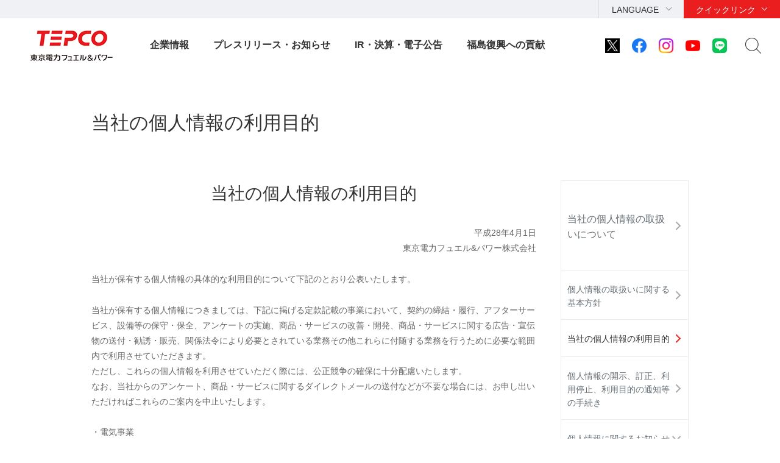

--- FILE ---
content_type: text/html
request_url: https://www.tepco.co.jp/fp/privacypolicy/purpose_of_use.html
body_size: 5162
content:
<!DOCTYPE HTML>
<html lang="ja">
<head>
<meta http-equiv="X-UA-Compatible" content="IE=edge">
<meta charset="UTF-8">
<meta name="viewport" content="width=device-width">
<meta name="format-detection" content="telephone=no">
<meta name="description" content="東京電力FP(フュエル&パワー)「当社の個人情報の利用目的」ページ。東京電力フュエル&パワー株式会社は、燃料調達から火力発電に至るまでの事業を担う、東京電力グループの燃料・火力発電事業会社です。">
<meta name="keywords" content="東京電力, TEPCO, フュエル&パワー, FP, 燃料, 火力発電">
<title>当社の個人情報の利用目的｜東京電力フュエル&パワー株式会社</title>
<link rel="apple-touch-icon-precomposed" href="/fp/shared/images/bookmark_icon.png">
<link rel="stylesheet" href="/fp/shared/css/import.css" media="all">
<!--[if lt IE 9]>
<link rel="stylesheet" type="text/css" href="/shared_hd/css/legacy.css" media="all">
<![endif]-->
<link rel="stylesheet" href="/shared_hd/css/print.css" media="print">
<script src="/shared_hd/js/jquery.js"></script>
<script src="/shared_hd/js/common.js"></script>
<!-- bxslider -->
<link rel="stylesheet" href="/shared_hd/css/jquery.bxslider.css">
<link rel="stylesheet" href="/shared_hd/css/jquery.bxslider_custom.css">
<script src="/shared_hd/js/jquery.bxslider.min.js"></script>
<script src="/shared_hd/js/bxSlider_ctrl.js"></script>
<!-- bxslider -->

<!-- modal -->
<link rel="stylesheet" href="/shared_hd/css/modal.css">
<script src="/shared_hd/js/jquery.magnific-popup.min.js"></script>
<script src="/shared_hd/js/magnific-popup-ctrl.js"></script>
<!-- modal -->

<!-- search -->
<script src="/shared_hd/js/popterm2_dev.js"></script>
<script src="/shared_hd/js/probo.js"></script>
<script src="/shared_hd/js/probo_mess.js"></script>
<script src="/shared_hd/js/probo_refine.js"></script>
<script src="/shared_hd/js/probo_sort.js"></script>
<script src="/shared_hd/js/search_ctrl_fp.js"></script>
<!-- search -->

<!-- new shared -->
<link rel="stylesheet" href="/fp/shared/css/head_foot.css" media="all">
<script src="/fp/shared/js/common.js"></script>
<script src="/fp/shared/js/head_foot.js"></script>
<!-- new shared -->

</head>
<body class=" localnav-vertical localnav-active-01-02">
<div id="fb-root"></div>
<script>(function(d, s, id) {
  var js, fjs = d.getElementsByTagName(s)[0];
  if (d.getElementById(id)) return;
  js = d.createElement(s); js.id = id;
  js.src = "//connect.facebook.net/en_US/sdk.js#xfbml=1&version=v2.4";
  fjs.parentNode.insertBefore(js, fjs);
}(document, 'script', 'facebook-jssdk'));</script>
<div id="content-all-wrapper">
<div id="content-all">
<div class="header-company-logo">
<h1><a href="/fp/"><img src="/fp/shared/images/logo_header.png" alt="東京電力フュエル＆パワー" class="btn sp-hidden" /><img src="/fp/shared/images/logo_header-r2x.png" alt="東京電力フュエル＆パワー" class="pc-hidden" /></a></h1>
</div><!--/.header-company-logo-->
<p class="menu-control-sp"><a href="javascript:void(0);"><span>menu</span></a></p>
<div id="content-head-wrapper">
<div id="head-sub-wrapper">
<div class="head-sub-container">
<div class="head-quick-content">
<div class="lang-select">
<p><a class="lang-select-button" href="javascript:void(0);">LANGUAGE</a></p>
<div class="lang-select-inner">
<ul>
<li class="current"><a href="/">日本語</a></li>
<li><a href="https://www.tepco.co.jp/en/hd/">English</a></li>
</ul>
</div><!--/.lang-select-inner-->
</div><!--/.lang-select-->
<div class="quick-link">
<p><a class="quick-link-button" href="javascript:void(0);">クイックリンク</a></p>
<div class="quick-link-inner">
<div class="service-wrapper">
<ul class="global-service">
<li><a href="/hd/"><span>持株会社</span><img src="/fp/shared/images/logo_header_group_hd.png" alt="TEPCO 東京電力ホールディングス" class="btn"></a></li>
<li><a href="/fp/"><span>火力発電・燃料</span><img src="/fp/shared/images/logo_header_group_fp.png" alt="TEPCO 東京電力フュエル&パワー" class="btn"></a></li>
<li><a href="/pg/"><span>送電・配電</span><img src="/fp/shared/images/logo_header_group_pg.png" alt="東京電力パワーグリッド" class="btn"></a></li>
<li><a href="/ep/"><span>電気・ガス・くらし</span><img src="/fp/shared/images/logo_header_group_ep.png" alt="TEPCO 東京電力エナジーパートナー" class="btn"></a></li>
<li><a href="/rp/"><span>再生可能エネルギー</span><img src="/fp/shared/images/logo_header_group_rp.png" alt="TEPCO 東京電力リニューアブルパワー" class="btn"></a></li>
</ul>
<ul class="general-service-link">
<li class="quick-link01"><em><a href="https://www.kurashi.tepco.co.jp/" target="_blank"><span>くらしTEPCO web</span></a></em></li>
<li class="quick-link02"><em><a href="/ep/private/"><span>電気のご契約</span></a></em></li>
<li class="quick-link03"><em><a href="/ep/gas-jiyuuka/"><span>ガスのご契約</span></a></em></li>
<li class="quick-link04"><em><a href="/ep/private/moving/"><span>お引越し</span></a></em></li>
<li class="quick-link05"><em><a href="/ep/support/"><span>各種お手続き</span></a></em></li>
<li class="quick-link06"><em><a href="/forecast/"><span>でんき予報</span></a></em></li>
<li class="quick-link07"><em><a href="https://teideninfo.tepco.co.jp/" target="_blank"><span>停電情報</span></a></em></li>
<li class="quick-link08"><em><a href="https://thunder.tepco.co.jp/" target="_blank"><span>雨量・雷観測情報</span></a></em></li>
<li class="quick-link09"><em><a href="/pg/company/summary/area-office/"><span>事業所一覧</span></a></em></li>
<li class="quick-link10"><em><a href="/pg/consignment/for-general/"><span>電気をご使用の<br class="pc-hidden">お客さま</span></a></em></li>
<li class="quick-link11"><em><a href="/ep/corporate/"><span>法人のお客さま<br>(エナジーパートナー)</span></a></em></li>
<li class="quick-link12"><em><a href="/pg/consignment/fit/index-j.html"><span>再生可能エネルギーの<br class="sp-hidden">固定価格買取制度の手続き</span></a></em></li>
<li class="quick-link13"><em><a href="/about/procurement/"><span>資材調達</span></a></em></li>
<li class="quick-link14"><em><a href="https://www.jera.co.jp/" target="_blank"><span>株式会社JERA</span></a></em></li>
</ul>
</div><!--/.service-wrapper-->
<p class="close"><a href="javascript:void(0);"><span class="close-txt">閉じる</span></a></p>
</div><!--/.quick-link-inner-->
</div><!--/.quick-link-->
</div><!--/.head-quick-content-->
<div class="sns-content">
<ul>
<li><a href="/twitter/"><img src="/fp/shared/images/icon_sns_x.png" alt="東京電力 公式Xアカウントのご案内ページへリンクします" class="btn"></a></li>
<li><a href="https://www.facebook.com/OfficialTEPCO" target="_blank"><img src="/fp/shared/images/icon_sns_facebook.png" alt="facebook公式アカウントサイトへリンクします" class="btn"></a></li>
<li><a href="https://www.instagram.com/tepco.official/" target="_blank"><img src="/fp/shared/images/icon_sns_instagram.png" alt="Instagram公式アカウントサイトへリンクします" class="btn"></a></li>
<li><a href="https://www.youtube.com/user/TEPCOofficial" target="_blank"><img src="/fp/shared/images/icon_sns_youtube.png" alt="youtube公式アカウントサイトへリンクします" class="btn"></a></li>
<li><a href="/line/"><img src="/fp/shared/images/icon_sns_line.png" alt="東京電力 公式LINEアカウントのご案内ページへリンクします" class="btn"></a></li>
</ul>
</div>
<div class="site-search">
<p class="site-search-button"><a href="javascript:void(0);">サイト内検索</a></p>
<div class="site-search-inner">
<form name="search_form" action="https://search-tepco.dga.jp/index-j.html" method="GET" onsubmit="return mysearch(this);">
<input type="text" name="kw" value="" class="iSearchAssist" placeholder="キーワード">
<input type="hidden" name="ie" value="u">
<input type="hidden" name="company[]" value="ja_hd">
<input type="hidden" name="company[]" value="ja_fp">
<input type="hidden" name="company[]" value="ja_pg">
<input type="hidden" name="company[]" value="ja_ep">
<input type="hidden" name="company[]" value="ja_rp">
<input class="seach-btn" type="submit" value="" >
</form>
</div><!--/.site-search-inner-->
</div><!--/.site-search-->
</div><!--/.head-sub-container-->
</div><!--/#head-sub-wrapper-->
<div id="content-nav-wrapper">
<div class="content-nav-container">
<ul class="global-nav">
<li class="global-nav01"><a href="javascript:void(0);" class="second-head">企業情報</a>
<div class="mega-drop only-lv3">
<div class="content-nav-container-inner">
<p class="site-menu-top sp-hidden"><span>企業情報</span><a href="/fp/companies-ir/"><span>トップ</span></a></p>
<p class="site-menu-top pc-hidden"><a href="/fp/companies-ir/">企業情報 トップ</a></p>
<ul class="site-menu-parent no-child">
<li><a href="/fp/companies-ir/company/"><span>会社概要</span></a></li>
</ul>
<ul class="site-menu-parent no-child">
<li><a href="/fp/companies-ir/company/message.html"><span>トップメッセージ</span></a></li>
</ul>
<ul class="site-menu-parent no-child">
<li><a href="/fp/companies-ir/company/organization.html"><span>組織図</span></a></li>
</ul>
<ul class="site-menu-parent no-child">
<li><a href="/fp/companies-ir/company/board.html"><span>役員一覧</span></a></li>
</ul>
<ul class="site-menu-parent no-child">
<li><a href="/fp/companies-ir/company/groups.html"><span>グループ会社</span></a></li>
</ul>
<p class="close"><a href="javascript:void(0);"><span class="close-txt">閉じる</span></a></p>
</div><!--/.content-nav-container-inner-->
</div><!--/.mega-drop-->
</li>
<li class="global-nav02"><a href="javascript:void(0);" class="second-head">プレスリリース・お知らせ</a>
<div class="mega-drop only-lv3">
<div class="content-nav-container-inner">
<p class="site-menu-top sp-hidden"><span>プレスリリース・お知らせ</span><a href="/fp/companies-ir/press-information/"><span>トップ</span></a></p>
<p class="site-menu-top pc-hidden"><a href="/fp/companies-ir/press-information/">プレスリリース・お知らせ トップ</a></p>
<ul class="site-menu-parent no-child">
<li><a href="/fp/companies-ir/press-information/press/index-j.html"><span>プレスリリース</span></a></li>
</ul>
<ul class="site-menu-parent no-child">
<li><a href="/fp/companies-ir/press-information/information/index-j.html"><span>お知らせ</span></a></li>
</ul>
<ul class="site-menu-parent no-child">
<li><a href="/fp/thermal-power/information/"><span>火力発電所情報</span></a></li>
</ul>
<p class="close"><a href="javascript:void(0);"><span class="close-txt">閉じる</span></a></p>
</div><!--/.content-nav-container-inner-->
</div><!--/.mega-drop-->
</li>
<li class="global-nav03"><a href="/fp/companies-ir/ir.html" class="second-head no-child">IR・決算・電子公告</a></li>
<li class="global-nav04"><a href="javascript:void(0);" class="second-head">福島復興への貢献</a>
<div class="mega-drop only-lv3">
<div class="content-nav-container-inner">
<p class="site-menu-top sp-hidden"><span>福島復興への貢献</span><a href="/fp/companies-ir/fukushima/"><span>トップ</span></a></p>
<p class="site-menu-top pc-hidden"><a href="/fp/companies-ir/fukushima/">福島復興への貢献 トップ</a></p>
<ul class="site-menu-parent no-child">
<li><a href="/fp/companies-ir/fukushima/earthquake-disaster/"><span>東日本大震災時の復旧対応</span></a></li>
</ul>
<p class="close"><a href="javascript:void(0);"><span class="close-txt">閉じる</span></a></p>
</div><!--/.content-nav-container-inner-->
</div><!--/.mega-drop-->
</li>
</ul>
</div><!--/.content-nav-container-->
</div><!--/#content-nav-wrapper-->
</div><!--/#content-head-wrapper-->
<div id="content-body-wrapper">
<div class="content-level1-wrapper">
<div class="local-nav-wrapper">
<p class="list-control-sp"><a href="javascript:void(0);">当社の個人情報の取扱いについて</a></p>
<div class="local-nav">
<ul class="list-third">
<li class="third01">
<p class="third-head"><a href="/fp/privacypolicy/">当社の個人情報の取扱いについて<span class="pc-none">トップ</span></a></p><span class="hr-line">|</span>
<ul class="list-fourth">
<li class="fourth01"><a href="/fp/privacypolicy/basicpolicy.html">個人情報の取扱いに関する基本方針</a></li>
<li class="fourth02"><a href="/fp/privacypolicy/purpose_of_use.html">当社の個人情報の利用目的</a></li>
<li class="fourth03"><a href="/fp/privacypolicy/procedure.html">個人情報の開示、訂正、利用停止、利用目的の通知等の手続き</a></li>
<li class="fourth04 parent"><a href="javascript:void(0);">個人情報に関するお知らせ</a>
<ul class="list-fifth">
<li class="fifth04 first"><a href="/fp/privacypolicy/notice/index-j.html">2018年</a></li>
<li class="fifth03"><a href="/fp/privacypolicy/notice/index17-j.html">2017年</a></li>
<li class="fifth01"><a href="/fp/privacypolicy/notice/index16-j.html">2016年</a></li>
</ul>
</li>
</ul>
</li>
</ul>
</div>
<!--/.local-nav-->
</div>
<!--/.local-nav-wrapper-->
<div class="hdg-level1-wrapper">
<h1 class="hdg-level1">当社の個人情報の利用目的</h1>
</div><!--/.hdg-level1-wrapper-->
</div><!--/.content-level1-wrapper-->
<div id="content-body">
<div class="section">
<h2 class="hdg-level2">当社の個人情報の利用目的</h2></div><!--/.section-->
<div class="section">
<p class="doc-text txt-align-r">平成28年4月1日<br />
東京電力フュエル&amp;パワー株式会社</p></div><!--/.section-->
<div class="section">
<p class="doc-text">当社が保有する個人情報の具体的な利用目的について下記のとおり公表いたします。</p></div><!--/.section-->
<div class="section">
<p class="doc-text">当社が保有する個人情報につきましては、下記に掲げる定款記載の事業において、契約の締結・履行、アフターサービス、設備等の保守・保全、アンケートの実施、商品・サービスの改善・開発、商品・サービスに関する広告・宣伝物の送付・勧誘・販売、関係法令により必要とされている業務その他これらに付随する業務を行うために必要な範囲内で利用させていただきます。<br />
ただし、これらの個人情報を利用させていただく際には、公正競争の確保に十分配慮いたします。<br />
なお、当社からのアンケート、商品・サービスに関するダイレクトメールの送付などが不要な場合には、お申し出いただければこれらのご案内を中止いたします。</p></div><!--/.section-->
<div class="section">
<ul class="list-disc">
<li>電気事業 </li>
<li>ガス事業 </li>
<li>エネルギー関連設備及び機械器具の製造・販売・リース・設置・運転及び保守 </li>
<li>熱供給事業 </li>
<li>エネルギー資源の開発・採掘・加工・売買・輸送 </li>
<li>不動産の売買・賃貸借・管理、倉庫業 </li>
<li>建築工事・土木工事・都市開発・地域開発に関する企画・設計・監理・施工・請負 </li>
<li>金銭の貸付 </li>
<li>廃棄物の処理・再生利用 </li>
<li>上記各事業・環境保全に関するエンジニアリング、コンサルティング、技術・ノウハウ・情報の販売 </li>
<li>上記各事業に附帯関連する事業</li>
</ul></div><!--/.section-->
<div class="section">
<p class="doc-text txt-align-r">以上</p></div><!--/.section-->
</div><!--/content-body-->

</div><!--/#content-body-wrapper-->
<div id="content-foot-support">
<p class="content-body-top"><a href="#content-all-wrapper">ページの先頭へ戻ります</a></p>
<div class="bred-crumb-wrapper">
<ol itemscope itemtype="http://schema.org/BreadcrumbList">
<li class="home" itemprop="itemListElement" itemscope itemtype="http://schema.org/ListItem"><a itemprop="item" href="/fp/index-j.html"><span itemprop="name">HOME</span></a><meta itemprop="position" content="1"></li><li itemprop="itemListElement" itemscope itemtype="http://schema.org/ListItem"><a itemprop="item" href="/fp/privacypolicy/index-j.html"><span itemprop="name">当社の個人情報の取扱いについて</span></a><meta itemprop="position" content="2"></li>
<li><span>当社の個人情報の利用目的</span></li></ol>
</div><!--/.bred-crumb-wrapper-->
</div><!--/#content-foot-support-->
<!--SiteStratos Version 2.0-->
<script type="text/javascript"><!--

var _ANid = "tepco";

var _ANprt = (document.location.protocol=="https:"?"https://www4.tepco.co.jp/common_files/js/":"https://www.tepco.co.jp/common_files/js/");
var _ANsrc = "ss_tepco.js";
document.write(unescape('%3Cscr'+'ipt type="text/javascript" src="'+_ANprt+_ANsrc+'"%3E%3C/scr'+'ipt%3E'));
//--></script>
<noscript><ins><img src="//a5.ogt.jp/plog?id=tepco&guid=ON" width="2" height="1" alt="" /></ins></noscript>
<!--END OF SiteStratos-->

<!--SiteStratos HM Version 2.0-->
<script type="text/javascript"><!--
var _ANprt = (document.location.protocol=="https:"?"https://www4.tepco.co.jp/common_files/js/":"https://www.tepco.co.jp/common_files/js/");
var _ANsrc = "ss_tepco_hm.js";
document.write(unescape('%3Cscr'+'ipt type="text/javascript" src="'+_ANprt+_ANsrc+'"%3E%3C/scr'+'ipt%3E'));
//--></script>
<!--END OF HM SiteStratos --><div id="content-foot-wrapper">
<div class="content-foot-container">
<ul class="global-service">
<li><a href="/hd/"><span>持株会社</span><img src="/fp/shared/images/logo_footer_group_hd.png" alt="TEPCO 東京電力ホールディングス" class="btn"></a></li>
<li><a href="/fp/"><span>火力発電・燃料</span><img src="/fp/shared/images/logo_footer_group_fp.png" alt="TEPCO 東京電力フュエル&パワー" class="btn"></a></li>
<li><a href="/pg/"><span>送電・配電</span><img src="/fp/shared/images/logo_footer_group_pg.png" alt="東京電力パワーグリッド" class="btn"></a></li>
<li><a href="/ep/"><span>電気・ガス・くらし</span><img src="/fp/shared/images/logo_footer_group_ep.png" alt="TEPCO 東京電力エナジーパートナー" class="btn"></a></li>
<li><a href="/rp/"><span>再生可能エネルギー</span><img src="/fp/shared/images/logo_footer_group_rp.png" alt="TEPCO 東京電力リニューアブルパワー" class="btn"></a></li>
</ul>
<div class="sns-content">
<dl>
<dt>公式アカウント：</dt>
<dd>
<ul>
<li><a href="/twitter/"><img src="/fp/shared/images/icon_sns_x.png" alt="東京電力 公式Xアカウントのご案内ページへリンクします" class="btn"></a></li>
<li><a href="https://www.facebook.com/OfficialTEPCO" target="_blank"><img src="/fp/shared/images/icon_sns_facebook.png" alt="facebook公式アカウントサイトへリンクします" class="btn"></a></li>
<li><a href="https://www.instagram.com/tepco.official/" target="_blank"><img src="/fp/shared/images/icon_sns_instagram.png" alt="Instagram公式アカウントサイトへリンクします" class="btn"></a></li>
<li><a href="https://www.youtube.com/user/TEPCOofficial" target="_blank"><img src="/fp/shared/images/icon_sns_youtube.png" alt="youtube公式アカウントサイトへリンクします" class="btn"></a></li>
<li><a href="/line/"><img src="/fp/shared/images/icon_sns_line.png" alt="東京電力 公式LINEアカウントのご案内ページへリンクします" class="btn"></a></li>
</ul>
</dd>
</dl>
</div><!--/.sns-content-->
<div class="utility-content">
<ul>
<li><a href="/fp/sitemap/">サイトマップ</a></li>
<li><a href="/legal/">サイトのご利用にあたって</a></li>
<li><a href="/fp/privacypolicy/">当社の個人情報の取扱いについて</a></li>
</ul>
<p class="copyright">&copy; TEPCO Fuel &amp; Power, Inc.</p>
</div><!--/.utility-content-->
</div><!--/.content-foot-container-->
</div><!--/#content-foot-wrapper-->
<script type="text/javascript" src="https://cache.dga.jp/s/tepco2/search_tool_n3.js"></script>
</div><!--/#content-all-->
</div><!--/#content-all-wrapper-->
</body>
</html>

--- FILE ---
content_type: text/css
request_url: https://www.tepco.co.jp/fp/shared/css/import.css
body_size: 206
content:
@charset "UTF-8";
@import "/shared_hd/css/common.css";
@import "/shared_hd/css/layout.css";
@import "/shared_hd/css/head_foot.css";
@import "/shared_hd/css/parts.css";
@import "/fp/shared/css/parts.css";
@import url(/shared_hd/css/sp_common.css) screen and (max-width: 767px);
@import url(/shared_hd/css/sp_layout.css) screen and (max-width: 767px);
@import url(/shared_hd/css/sp_head_foot.css) screen and (max-width: 767px);
@import url(/shared_hd/css/sp_parts.css) screen and (max-width: 767px);
@import url(/fp/shared/css/sp_parts.css) screen and (max-width: 767px);
@import url(http://fonts.googleapis.com/earlyaccess/notosansjapanese.css);

--- FILE ---
content_type: text/css
request_url: https://www.tepco.co.jp/fp/shared/css/head_foot.css
body_size: 7014
content:
@charset "utf-8";

/* ======================================================
 * head_foot.css
====================================================== */

@media print, screen and (min-width: 768px) {
  /* ------------------------------------------------------
   * Common
  ------------------------------------------------------ */
  .pc-hidden {
    display: none !important;
  }
  .wide #content-all-wrapper {
    min-width: 100%;
  }
  .wide #content-nav-wrapper .content-nav-container .global-nav li .mega-drop,
  .wide #content-nav-wrapper .content-nav-container .global-nav li .mega-drop .content-nav-container-inner {
    min-width: 0;
  }
  
  /* ------------------------------------------------------
   * Header
  ------------------------------------------------------ */
  .header-company-logo {
    position: relative;
    width: 100% !important;
  }
  .header-company-logo > h1 {
    top: 50px;
    left: 50px !important;
  }
  .header-company-logo > h1 img {
    max-width: 100%;
  }
  .header-company-logo.fixed {
    position: fixed;
    top: 0;
    left: 0;
    z-index: 102;
  }
  .header-company-logo p a, .header-company-logo h1 a {
    z-index: 102;
  }
  .header-company-logo.fixed > h1 {
    top: 15px;
    width: 95px;
  }
  .menu-control-sp {
    display: none;
  }
  #content-head-wrapper #head-sub-wrapper {
    position: relative;
    background: #f0f1f4;
    z-index: 102;
  }
  #content-head-wrapper #head-sub-wrapper .head-sub-container {
    -webkit-display: flex;
    display: flex;
    -webkit-align-items: center;
    align-items: center;
    -webkit-justify-content: flex-end;
    justify-content: flex-end;
    width: 100%;
    max-width: 1920px;
    margin: 0 auto;
  }
  
  /* ----- sub-info-content ----- */
  #content-head-wrapper #head-sub-wrapper .head-sub-container .sub-info-content {
    position: relative;
    display: inline-block;
    width: auto;
    vertical-align: middle;
  }
  #content-head-wrapper #head-sub-wrapper .head-sub-container .sub-info-content .info-list {
    width: 100%;
  }
  #content-head-wrapper #head-sub-wrapper .head-sub-container .sub-info-content .info-list li {
    display: inline-block;
    margin-right: 29px;
    padding-left: 0;
    font-size: 14px;
  }
  #content-head-wrapper #head-sub-wrapper .head-sub-container .sub-info-content .info-list li a {
    color: #333;
  }
  #content-head-wrapper #head-sub-wrapper .head-sub-container .sub-info-content .info-list li a:hover {
    text-decoration: underline;
  }
  
  /* ----- head-quick-content ----- */
  #content-head-wrapper #head-sub-wrapper .head-sub-container .head-quick-content {
    -webkit-display: flex;
    display: flex;
    -webkit-align-items: center;
    align-items: center;
    -webkit-justify-content: center;
    justify-content: center;
    width: auto;
  }
  #content-head-wrapper #head-sub-wrapper .head-sub-container .head-quick-content .lang-select {
    display: block;
    min-width: 104px;
   }
  #content-head-wrapper #head-sub-wrapper .head-sub-container .head-quick-content .lang-select > p > a {
    position: relative;
    padding: 5px 41px 3px 22px;
    background: #f0f1f4;
    border-left: solid 1px #ccc;
    color: #333;
    font-size: 14px;
  }
  #content-head-wrapper #head-sub-wrapper .head-sub-container .head-quick-content .lang-select > p > a::before {
    position: absolute;
    top: 50%;
    right: 21px;
    width: 6px;
    height: 6px;
    margin-top: -6px;
    border-right: solid 1px #848485;
    border-bottom: solid 1px #848485;
    -webkit-transform: rotate(45deg);
    transform: rotate(45deg);
    content: "";
  }
  #content-head-wrapper #head-sub-wrapper .head-sub-container .head-quick-content .lang-select > p > a.on::before {
    margin-top: -2px;
    -webkit-transform: rotate(-135deg);
    transform: rotate(-135deg);
  }
  #content-head-wrapper #head-sub-wrapper .head-sub-container .head-quick-content .lang-select .lang-select-inner {
    width: 103px;
    background: #f0f1f4;
    border: solid 1px #ebebeb;
    border-top: none;
    box-shadow: 0 5px 5px -3px rgba(0,0,0,0.1);
  }
  #content-head-wrapper #head-sub-wrapper .head-sub-container .head-quick-content .lang-select .lang-select-inner li:first-child {
    border-bottom: solid 1px #ddd;
  }
  #content-head-wrapper #head-sub-wrapper .head-sub-container .head-quick-content .lang-select .lang-select-inner a {
    padding: 12px 10px 11px;
    color: #333;
    font-size: 14px;
    text-align: center;
  }
  #content-head-wrapper #head-sub-wrapper .head-sub-container .head-quick-content .lang-select .lang-select-inner a:hover {
    color: #eb0810;
    text-decoration: underline;
  }
  #content-head-wrapper #head-sub-wrapper .head-sub-container .head-quick-content .lang-select .lang-select-inner li.current a {
    color: #666;
  }
  #content-head-wrapper #head-sub-wrapper .head-sub-container .head-quick-content .quick-link {
    display: block;
  }
  #content-head-wrapper #head-sub-wrapper .head-sub-container .head-quick-content .quick-link > p > a {
    position: relative;
    padding: 5px 40px 3px 20px;
    font-size: 14px;
  }
  #content-head-wrapper #head-sub-wrapper .head-sub-container .head-quick-content .quick-link > p > a::after {
    position: absolute;
    top: 50%;
    right: 22px;
    width: 6px;
    height: 6px;
    margin-top: -6px;
    border-right: solid 1px #fff;
    border-bottom: solid 1px #fff;
    -webkit-transform: rotate(45deg);
    transform: rotate(45deg);
    content: "";
  }
  #content-head-wrapper #head-sub-wrapper .head-sub-container .head-quick-content .quick-link p > a.on::after {
    margin-top: -2px;
    -webkit-transform: rotate(-135deg);
    transform: rotate(-135deg);
  }
  #content-head-wrapper #head-sub-wrapper .head-sub-container .head-quick-content .quick-link-inner {
    min-width: 100%;
    padding: 36px 0 0;
    background: #fff;
    box-shadow: 0 5px 5px -4px rgba(0,0,0,0.2);
  }
  #content-head-wrapper #head-sub-wrapper .head-sub-container .head-quick-content .quick-link-inner .close > a {
    padding: 30px 0 32px;
    background: none;
  }
  #content-head-wrapper #head-sub-wrapper .head-sub-container .head-quick-content .quick-link-inner .close > a > .close-txt {
    display: inline-block;
    position: relative;
    top: auto;
    right: auto;
    width: auto;
    height: auto;
    padding-left: 30px;
    line-height: 1.1;
    background: none;
    font-size: 16px;
    color: #333;
  }
  #content-head-wrapper #head-sub-wrapper .head-sub-container .head-quick-content .quick-link-inner .close > a > .close-txt::before {
    position: absolute;
    top: 7px;
    left: 0;
    display: block;
    width: 22px;
    height: 1px;
    background: #666;
    -webkit-transform: rotate(45deg);
    transform: rotate(45deg);
    content: "";
  }
  #content-head-wrapper #head-sub-wrapper .head-sub-container .head-quick-content .quick-link-inner .close > a > .close-txt::after {
    position: absolute;
    top: 7px;
    left: 0;
    display: block;
    width: 22px;
    height: 1px;
    background: #666;
    -webkit-transform: rotate(-45deg);
    transform: rotate(-45deg);
    content: "";
  }
  #content-head-wrapper #head-sub-wrapper .head-sub-container .head-quick-content .quick-link-inner .service-wrapper {
    width: 100%;
    max-width: 1200px;
  }
  #content-head-wrapper #head-sub-wrapper .head-sub-container .head-quick-content .quick-link-inner .service-wrapper .global-service {
    -webkit-display: flex;
    display: flex;
    letter-spacing: 0;
  }
  #content-head-wrapper #head-sub-wrapper .head-sub-container .head-quick-content .quick-link-inner .service-wrapper .global-service > li {
    display: block;
    width: calc(100% / 5);
  }
  #content-head-wrapper #head-sub-wrapper .head-sub-container .head-quick-content .quick-link-inner .service-wrapper .global-service > li > a {
    display: block;
    padding: 0 10px;
    text-align: center;
  }
  #content-head-wrapper #head-sub-wrapper .head-sub-container .head-quick-content .quick-link-inner .service-wrapper .global-service > li.type-gp > a {
    padding-top: 16px;
  }
  #content-head-wrapper #head-sub-wrapper .head-sub-container .head-quick-content .quick-link-inner .service-wrapper .global-service > li > a > span {
    display: block;
    padding: 0;
    line-height: 1.1;
    color: #333;
    font-size: 15px;
    font-weight: bold;
    text-align: center;
  }
  #content-head-wrapper #head-sub-wrapper .head-sub-container .head-quick-content .quick-link-inner .service-wrapper .global-service > li > a > img {
    max-width: 100%;
  }
  #content-head-wrapper #head-sub-wrapper .head-sub-container .head-quick-content .quick-link-inner .service-wrapper .general-service-link {
    -webkit-display: flex;
    display: flex;
    -webkit-align-items: stretch;
    align-items: stretch;
    flex-wrap: wrap;
    margin: 34px 0 0;
  }
  #content-head-wrapper #head-sub-wrapper .head-sub-container .head-quick-content .quick-link-inner .service-wrapper .general-service-link > li {
    display: block;
    width: calc((100% - 20px) / 5);
    min-height: 66px;
    margin-right: 5px;
    margin-bottom: 5px;
    background-color: #f0f1f4;
    font-size: 14px;
    text-align: left;
  }
  #content-head-wrapper #head-sub-wrapper .head-sub-container .head-quick-content .quick-link-inner .service-wrapper .general-service-link > li:nth-child(5n) {
    margin-right: 0;
  }
  #content-head-wrapper #head-sub-wrapper .head-sub-container .head-quick-content .quick-link-inner .service-wrapper .general-service-link > li > em {
    display: block;
    margin: 0;
    width: 100%;
    height: 100%;
    border: none;
  }
  #content-head-wrapper #head-sub-wrapper .head-sub-container .head-quick-content .quick-link-inner .service-wrapper .general-service-link > li > em > a {
    -webkit-display: flex;
    display: flex;
    -webkit-align-items: center;
    align-items: center;
    width: 100%;
    height: 100%;
    line-height: 1.5;
    padding: 13px 5px 13px 59px;
    background-repeat: no-repeat;
    background-position: 13px 50%;
    border: none;
    border-radius: 0;
    color: #333;
    -webkit-box-sizing: border-box;
    -moz-box-sizing: border-box;
    -ms-box-sizing: border-box;
    -o-box-sizing: border-box;
    box-sizing: border-box;
  }
  #content-head-wrapper #head-sub-wrapper .head-sub-container .head-quick-content .quick-link-inner .service-wrapper .general-service-link > li > em > a:hover {
    color: #ea1e1f;
    text-decoration: underline;
  }
  #content-head-wrapper #head-sub-wrapper .head-sub-container .head-quick-content .quick-link-inner .service-wrapper .general-service-link > li.quick-link01 > em > a {background-image: url("/fp/shared/images/icon_header_group_01.png");}
  #content-head-wrapper #head-sub-wrapper .head-sub-container .head-quick-content .quick-link-inner .service-wrapper .general-service-link > li.quick-link02 > em > a {background-image: url("/fp/shared/images/icon_header_group_02.png");}
  #content-head-wrapper #head-sub-wrapper .head-sub-container .head-quick-content .quick-link-inner .service-wrapper .general-service-link > li.quick-link03 > em > a {background-image: url("/fp/shared/images/icon_header_group_03.png");}
  #content-head-wrapper #head-sub-wrapper .head-sub-container .head-quick-content .quick-link-inner .service-wrapper .general-service-link > li.quick-link04 > em > a {background-image: url("/fp/shared/images/icon_header_group_04.png");}
  #content-head-wrapper #head-sub-wrapper .head-sub-container .head-quick-content .quick-link-inner .service-wrapper .general-service-link > li.quick-link05 > em > a {background-image: url("/fp/shared/images/icon_header_group_05.png");}
  #content-head-wrapper #head-sub-wrapper .head-sub-container .head-quick-content .quick-link-inner .service-wrapper .general-service-link > li.quick-link06 > em > a {background-image: url("/fp/shared/images/icon_header_group_06.png");}
  #content-head-wrapper #head-sub-wrapper .head-sub-container .head-quick-content .quick-link-inner .service-wrapper .general-service-link > li.quick-link07 > em > a {background-image: url("/fp/shared/images/icon_header_group_07.png");}
  #content-head-wrapper #head-sub-wrapper .head-sub-container .head-quick-content .quick-link-inner .service-wrapper .general-service-link > li.quick-link08 > em > a {background-image: url("/fp/shared/images/icon_header_group_08.png");}
  #content-head-wrapper #head-sub-wrapper .head-sub-container .head-quick-content .quick-link-inner .service-wrapper .general-service-link > li.quick-link09 > em > a {background-image: url("/fp/shared/images/icon_header_group_09.png");}
  #content-head-wrapper #head-sub-wrapper .head-sub-container .head-quick-content .quick-link-inner .service-wrapper .general-service-link > li.quick-link10 > em > a {background-image: url("/fp/shared/images/icon_header_group_10.png");}
  #content-head-wrapper #head-sub-wrapper .head-sub-container .head-quick-content .quick-link-inner .service-wrapper .general-service-link > li.quick-link11 > em > a {background-image: url("/fp/shared/images/icon_header_group_11.png");}
  #content-head-wrapper #head-sub-wrapper .head-sub-container .head-quick-content .quick-link-inner .service-wrapper .general-service-link > li.quick-link12 > em > a {background-image: url("/fp/shared/images/icon_header_group_12.png");}
  #content-head-wrapper #head-sub-wrapper .head-sub-container .head-quick-content .quick-link-inner .service-wrapper .general-service-link > li.quick-link13 > em > a {background-image: url("/fp/shared/images/icon_header_group_13.png");}
  #content-head-wrapper #head-sub-wrapper .head-sub-container .head-quick-content .quick-link-inner .service-wrapper .general-service-link > li.quick-link14 > em > a {background-image: url("/fp/shared/images/icon_header_group_14.png");}

  /* ----- sns-content ----- */
  #content-head-wrapper #head-sub-wrapper .sns-content {
    width: auto;
    position: absolute;
    top: 63px;
    right: 87px;
    margin: 0;
    text-align: right;
  }
  #content-head-wrapper #head-sub-wrapper .sns-content.fixed {
    position: fixed;
    top: 21px;
    right: 87px;
    z-index: 101;
  }
  #content-head-wrapper #head-sub-wrapper .sns-content > ul {
    position: static;
    display: -webkit-flex;
    display: flex;
    -webkit-flex-flow: row wrap;
    flex-flow: row wrap;
    -webkit-align-items: center;
    align-items: center;
    margin: 0;
    padding: 0;
    right: auto;
    bottom: auto;
  }
  #content-head-wrapper #head-sub-wrapper .sns-content > ul > li {
    display: inline-block;
    font-size: 0;
    line-height: 0;
    margin-left: 20px;
    padding: 0;
  }
  #content-head-wrapper #head-sub-wrapper .sns-content > ul > li > a > img {
    width: 24px;
    height: 24px;
  }
  .wide #head-sub-wrapper .sns-content {
    width: auto;
  }
  /* ----- site-search ----- */
  #content-head-wrapper #head-sub-wrapper .head-sub-container .site-search {
    position: inherit;
    left: auto;
    bottom: auto;
    display: block;
    width: auto;
    vertical-align: middle;
  }
  #content-head-wrapper #head-sub-wrapper .head-sub-container .site-search.fixed .site-search-button {
    position: fixed;
    top: 22px;
    right: 31px;
    z-index: 101;
  }
  #content-head-wrapper #head-sub-wrapper .head-sub-container .site-search .site-search-button {
    position: absolute;
    top: 62px;
    right: 31px;
    width: 26px;
    height: 26px;
  }
  #content-head-wrapper #head-sub-wrapper .head-sub-container .site-search .site-search-button > a {
    display: block;
    background: url("/fp/shared/images/icon_header_search_01.png") no-repeat 0 0;
    width: 100%;
    height: 100%;
    text-indent: -9999px;
  }
  #content-head-wrapper #head-sub-wrapper .head-sub-container .site-search .site-search-button.on > a {
    background: url("/fp/shared/images/icon_header_search_02.png") no-repeat 0 0;
  }
  #content-head-wrapper #head-sub-wrapper .head-sub-container .site-search .site-search-inner {
    display: none;
    position: absolute;
    top: 117px;
    left: 0;
    z-index: 1000;
    overflow: hidden;
    width: 100%;
    height: auto;
    padding: 30px 20px;
    background: #f0f1f4;
    box-shadow: 0 5px 5px -4px rgba(0,0,0,0.2);
    -webkit-box-sizing: border-box;
    -moz-box-sizing: border-box;
    -ms-box-sizing: border-box;
    -o-box-sizing: border-box;
    box-sizing: border-box;
  }
  #content-head-wrapper #head-sub-wrapper .head-sub-container .site-search.fixed .site-search-inner {
    position: fixed;
    top: 66px;
  }
  #content-head-wrapper #head-sub-wrapper .head-sub-container .site-search .site-search-inner form {
    position: relative;
    max-width: 1000px;
    height: 60px;
    margin: 0 auto;
    border: solid 1px #bbb;
    -webkit-box-sizing: border-box;
    -moz-box-sizing: border-box;
    -ms-box-sizing: border-box;
    -o-box-sizing: border-box;
    box-sizing: border-box;
  }
  #content-head-wrapper #head-sub-wrapper .head-sub-container .site-search .site-search-inner form .iSearchAssist {
    width: 100%;
    height: 100%;
    padding: 15px 55px 15px 15px;
    border: none;
    font-size: 18px;
    -webkit-box-sizing: border-box;
    -moz-box-sizing: border-box;
    -ms-box-sizing: border-box;
    -o-box-sizing: border-box;
    box-sizing: border-box;
  }
  #content-head-wrapper #head-sub-wrapper .head-sub-container .site-search .site-search-inner form .iSearchAssist::-webkit-input-placeholder {
    color: #999 !important;
  }
  #content-head-wrapper #head-sub-wrapper .head-sub-container .site-search .site-search-inner form .iSearchAssist:-ms-input-placeholder {
    color: #999 !important;
  }
  #content-head-wrapper #head-sub-wrapper .head-sub-container .site-search .site-search-inner form .iSearchAssist::placeholder {
    color: #999 !important;
  }
  #content-head-wrapper #head-sub-wrapper .head-sub-container .site-search .site-search-inner form .seach-btn {
    position: absolute;
    top: 50%;
    right: 15px;
    left: auto;
    width: 26px;
    height: 26px;
    margin-top: -13px;
    background: url("/fp/shared/images/icon_header_search_01.png") no-repeat 0 0;
    border: none;
  }
  
  /* ----- content-nav-wrapper ----- */
  #content-head-wrapper #content-nav-wrapper {
    width: 100%;
    margin: 0;
    padding: 10px 0 10px 226px;
    background: #fff;
    border: none;
    -webkit-box-sizing: border-box;
    -moz-box-sizing: border-box;
    -ms-box-sizing: border-box;
    -o-box-sizing: border-box;
    box-sizing: border-box;
    position: relative;
    z-index: 101;
  }
  #content-head-wrapper #content-nav-wrapper.fixed {
    position: fixed;
    top: 0;
    left: 0;
    z-index: 101;
    padding-left: 176px;
    box-shadow: 0 5px 5px -3px rgba(0,0,0,0.1);
  }
  #content-head-wrapper #content-nav-wrapper .content-nav-container {
    width: 100%;
  }
  #content-head-wrapper #content-nav-wrapper .content-nav-container .global-nav {
    -webkit-display: flex;
    display: flex;
    float: none;
    margin-left: 0;
  }
  #content-head-wrapper #content-nav-wrapper .content-nav-container .global-nav > li {
    display: block;
    margin: 0 20px;
    height: 67px;
  }
  #content-head-wrapper #content-nav-wrapper.fixed .content-nav-container .global-nav > li {
    height: 49px;
  }
  #content-head-wrapper #content-nav-wrapper .content-nav-container .global-nav > li > a.second-head {
    -webkit-display: flex;
    display: flex;
    -webkit-align-items: center;
    align-items: center;
    height: 100%;
    padding: 0 0 3px;
    border-top: solid 3px #fff;
    color: #333;
    font-size: 16px;
    font-weight: bold;
    -webkit-box-sizing: border-box;
    -moz-box-sizing: border-box;
    -ms-box-sizing: border-box;
    -o-box-sizing: border-box;
    box-sizing: border-box;
  }
  #content-head-wrapper #content-nav-wrapper .content-nav-container .global-nav > li > a.second-head:hover {
    border-top: solid 3px #e5241d;
  }
  .globalnav-active-01 #content-head-wrapper #content-nav-wrapper .content-nav-container .global-nav .global-nav01 a.second-head,
  .globalnav-active-02 #content-head-wrapper #content-nav-wrapper .content-nav-container .global-nav .global-nav02 a.second-head,
  .globalnav-active-03 #content-head-wrapper #content-nav-wrapper .content-nav-container .global-nav .global-nav03 a.second-head,
  .globalnav-active-04 #content-head-wrapper #content-nav-wrapper .content-nav-container .global-nav .global-nav04 a.second-head {
      border-color: #e5241d;
  }
  #content-nav-wrapper .content-nav-container .global-nav li .mega-drop {
    min-width: 0;
    width: 100%;
    height: auto;
    margin-top: 10px;
    background: #f0f1f4;
    border-top: none;
    border-bottom: #ebeced 1px solid;
    box-sizing: border-box;
    box-shadow: 0 5px 5px -4px rgba(0, 0, 0, 0.2);
    position: absolute;
    left: 0;
    z-index: 1000;
    display: none;
  }
  #content-nav-wrapper .content-nav-container .global-nav > li .mega-drop .close {
    position: absolute;
    top: 30px;
    right: 0;
  }
  #content-nav-wrapper .content-nav-container .global-nav > li .mega-drop .close > a {
    display: inline-block;
    padding: 0;
    width: 26px;
    height: 25px;
    background: url(/fp/shared/images/icon_header_menu_03.png) no-repeat center center;
  }
  #content-nav-wrapper .content-nav-container .global-nav > li .mega-drop .close > a:hover {
    filter: alpha(opacity=100);
    opacity: 1;
    background: url(/fp/shared/images/icon_header_menu_04.png) no-repeat center center;
  }
  #content-nav-wrapper .content-nav-container .global-nav > li .mega-drop .close > a > span.close-txt {
    width: 0;
    height: 0;
    line-height: 0;
    font-size: 0;
    display: none;
  }
  #content-nav-wrapper .content-nav-container .global-nav > li .mega-drop .content-nav-container-inner {
    position: relative;
    width: 1200px;
    margin: 0 auto;
    padding: 33px 0 46px;
    line-height: 1.3;
    letter-spacing: -.4em;
  }
  #content-nav-wrapper .content-nav-container .global-nav > li .mega-drop .content-nav-container-inner a:link {
    color: #333;
    text-decoration: none;
  }
  #content-nav-wrapper .content-nav-container .global-nav > li .mega-drop .content-nav-container-inner a:visited {
    color: #333;
    text-decoration: none;
  }
  #content-nav-wrapper .content-nav-container .global-nav > li .mega-drop .content-nav-container-inner a:hover {
    color: #ea1e1f;
    text-decoration: underline;
  }
  #content-nav-wrapper .content-nav-container .global-nav > li .mega-drop .content-nav-container-inner a:active, 
  #content-nav-wrapper .content-nav-container .global-nav > li .mega-drop .content-nav-container-inner a:focus {
    color: #ea1e1f;
    text-decoration: underline;
  }
  #content-nav-wrapper .content-nav-container .global-nav > li .mega-drop .site-menu-top {
    display: -webkit-flex;
    display: flex;
    -webkit-flex-flow: row wrap;
    flex-flow: row wrap;
   -webkit-align-items: center;
    align-items: center;
    color: #333;
    font-size: 24px;
    font-weight: bold;
    letter-spacing: normal;
  }
  #content-nav-wrapper .content-nav-container .global-nav > li .mega-drop .site-menu-top > span {
    display: inline-block;
    margin-right: 34px;
    line-height: 1;
  }
  #content-nav-wrapper .content-nav-container .global-nav > li .mega-drop .site-menu-top > a {
    position: relative;
    display: inline-block;
    padding: 0 0 0 27px;
    background: none;
    color: #333;
    font-size: 16px;
    font-weight: normal;
    text-decoration: none;
  }
  #content-nav-wrapper .content-nav-container .global-nav > li .mega-drop .site-menu-top > a::after {
    display: block;
    content: '';
    position: absolute;
    top: 50%;
    bottom: 50%;
    left: 0;
    width: 10px;
    height: 10px;
    margin-top: -6px;
    border-top: 1px solid #ea1e1f;
    border-right: 1px solid #ea1e1f;
    border-bottom: none;
    -webkit-transform: rotate(45deg);
    -ms-transform: rotate(45deg);
    transform: rotate(45deg);
  }
  #content-nav-wrapper .content-nav-container .global-nav > li .mega-drop .site-menu-parent {
    display: inline-block;
    width: calc((100% - 73px) / 3);
    margin-top: 36px;
    margin-right: 36px;
    padding-right: 0;
    letter-spacing: normal;
  }
  #content-nav-wrapper .content-nav-container .global-nav > li .mega-drop .site-menu-parent.w-100per {
    width: 100%;
    margin-right: 0;
  }
  #content-nav-wrapper .content-nav-container .global-nav > li .mega-drop .site-menu-parent:nth-of-type(3n){
    margin-right: 0;
  }
  #content-nav-wrapper .content-nav-container .global-nav > li .mega-drop.only-lv3 .site-menu-parent:nth-of-type(n+4){
    margin-top: 20px;
  }
  #content-nav-wrapper .content-nav-container .global-nav > li .mega-drop .site-menu-parent > li {
    margin: 0;
    display: block;
    padding: 0;
  }
  #content-nav-wrapper .content-nav-container .global-nav > li .mega-drop .site-menu-parent > li > a {
    position: relative;
    display: inline-block;
    padding: 0 0 0 22px;
    background: none;
    text-decoration: none;
  }
  #content-nav-wrapper .content-nav-container .global-nav > li .mega-drop .site-menu-parent > li > a::after {
    display: block;
    content: '';
    position: absolute;
    top: .3em;
    left: -5px;
    width: 10px;
    height: 10px;
    border-top: 1px solid #ea1e1f;
    border-right: 1px solid #ea1e1f;
    border-bottom: none;
    -webkit-transform: rotate(45deg);
    -ms-transform: rotate(45deg);
    transform: rotate(45deg);
  }
  #content-nav-wrapper .content-nav-container .global-nav > li .mega-drop .site-menu-parent > li > a:hover {
    background: none;
  }
  #content-nav-wrapper .content-nav-container .global-nav > li .mega-drop .site-menu-parent > li > a > span {
    font-size: 16px;
  }
  #content-nav-wrapper .content-nav-container .global-nav > li .mega-drop .site-menu-parent > li .site-menu-child {
    margin-top: 25px;
  }
  
  #content-nav-wrapper .content-nav-container .global-nav > li .mega-drop .site-menu-parent > li .site-menu-child > li {
    padding: 18px 0 0 0;
    font-size: 16px;
  }
  #content-nav-wrapper .content-nav-container .global-nav > li .mega-drop .site-menu-parent > li .site-menu-child > li:first-of-type {
    padding: 0;
  }
  #content-nav-wrapper .content-nav-container .global-nav > li .mega-drop .site-menu-parent > li .site-menu-child > li > a {
    position: relative;
    padding: 0 0 0 22px;
    background: none;
    font-weight: normal;
  }
  #content-nav-wrapper .content-nav-container .global-nav > li .mega-drop .site-menu-parent > li .site-menu-child > li > a::after {
    display: block;
    content: '';
    position: absolute;
    top: .2em;
    left: -5px;
    width: 10px;
    height: 10px;
    border-top: 1px solid #ea1e1f;
    border-right: 1px solid #ea1e1f;
    border-bottom: none;
    -webkit-transform: rotate(45deg);
    -ms-transform: rotate(45deg);
    transform: rotate(45deg);
  }
  #content-nav-wrapper .content-nav-container .global-nav > li .mega-drop .site-menu-parent > li .site-menu-child > li > a:hover {
    background: none;
  }
  #content-nav-wrapper .content-nav-container .global-nav > li .mega-drop .site-menu-parent-control {
    display: none;
  }
  #content-nav-wrapper .content-nav-container .global-nav > li .mega-drop .site-menu-parent > li .site-menu-child.col-type3 {
    letter-spacing: -.4em;
  }
  #content-nav-wrapper .content-nav-container .global-nav > li .mega-drop .site-menu-parent > li .site-menu-child.col-type3 > li {
    display: inline-block;
    width: calc((100% - 73px)/3);
    margin-right: 36px;
    vertical-align: top;
    letter-spacing: normal;
  }
  #content-nav-wrapper .content-nav-container .global-nav > li .mega-drop .site-menu-parent > li .site-menu-child.col-type3 > li:nth-of-type(3n) {
    margin-right: 0;
  }
  #content-nav-wrapper .content-nav-container .global-nav > li .mega-drop .site-menu-parent > li .site-menu-child.col-type3 > li:nth-of-type(-n+3) {
    padding: 0;
  }
  /* ------------------------------------------------------
   * Footer
  ------------------------------------------------------ */
  /* ----- content-body-top ----- */
  #content-foot-support .content-body-top {
    width: 100% !important;
    max-width: 1920px;
    padding: 20px 20px;
    -webkit-box-sizing: border-box;
    -moz-box-sizing: border-box;
    -ms-box-sizing: border-box;
    -o-box-sizing: border-box;
    box-sizing: border-box;
  }
  #content-foot-support .content-body-top > a {
    position: relative;
    display: block;
    width: 50px;
    height: 50px;
    margin-left: auto;
    background: #fff;
    border: solid 1px #ddd;
    border-radius: 25px;
    box-shadow:0px 2px 4px 0px rgba(0,0,0,0.1);
  }
  #content-foot-support .content-body-top > a::before {
    content: "";
    position: absolute;
    top: 50%;
    left: 50%;
    width: 15px;
    height: 15px;
    margin: -3px 0 0 -8px;
    border-top: solid 1px #eb0810;
    border-right: solid 1px #eb0810;
    -webkit-transform: rotate(-45deg);
    transform: rotate(-45deg);
  }
  
  /* ----- bred-crumb-wrapper ----- */
  #content-foot-support .bred-crumb-wrapper {
    height: auto;
    padding: 0;
    background: none;
    border-top: solid 1px #ddd;
    border-bottom: solid 1px #ddd;
  }
  #content-foot-support .bred-crumb-wrapper ol {
    -webkit-display: flex;
    display: flex;
    -webkit-align-items: center;
    align-items: center;
    width: 100%;
    max-width: 1920px;
    padding: 30px 50px 28px;
    -webkit-box-sizing: border-box;
    -moz-box-sizing: border-box;
    -ms-box-sizing: border-box;
    -o-box-sizing: border-box;
    box-sizing: border-box;
  }
  #content-foot-support .bred-crumb-wrapper ol > li {
    position: relative;
    display: block;
    line-height: 1.1;
    margin: 0 0 0 20px;
    padding: 0 0 0 26px;
    font-size: 14px;
  }
  #content-foot-support .bred-crumb-wrapper ol > li.home {
    margin: 0;
    padding: 0;
  }
  #content-foot-support .bred-crumb-wrapper ol > li:before {
    content: "";
    position: absolute;
    top: 0;
    left: 0;
    display: block;
    width: 6px;
    height: 16px;
    background: url("/fp/shared/images/icon_footer_02.png") no-repeat 0 0;
    border: none;
    -webkit-transform: rotate(0);
    transform: rotate(0);
  }
  #content-foot-support .bred-crumb-wrapper ol > li.home:before {
    display: none;
  }
  #content-foot-support .bred-crumb-wrapper ol > li.home > a {
    display: inline-block;
    width: auto;
    height: auto;
    min-height: 18px;
    padding-left: 37px;
    background: url("/fp/shared/images/icon_footer_01.png") no-repeat 0 0;
  }
  #content-foot-support .bred-crumb-wrapper ol > li > a {
    padding: 3px 0 0;
    color: #555 !important;
    text-decoration: none;
  }
  #content-foot-support .bred-crumb-wrapper ol > li > a:hover {
    text-decoration: underline;
  }
  #content-foot-support .bred-crumb-wrapper ol > li > a > span {
    color: #555 !important;
  }
  #content-foot-support .bred-crumb-wrapper ol > li > span {
    font-weight: bold;
    color: #555 !important;
  }
  
  /* ----- content-foot-wrapper ----- */
  #content-foot-wrapper {
    background: none;
  }
  #content-foot-wrapper .content-foot-container {
    width: 100% !important;
    padding: 0;
  }
  
  /* ----- global-service ----- */
  #content-foot-wrapper .content-foot-container .global-service {
    -webkit-display: flex;
    display: flex;
    max-width: 1920px;
    margin: 0 auto;
    padding: 36px 0;
  }
  #content-foot-wrapper .content-foot-container .global-service > li {
    width: calc(100% / 5);
    border-left: solid 1px #ddd;
  }
  #content-foot-wrapper .content-foot-container .global-service > li:first-child {
    border-left: none;
  }
  #content-foot-wrapper .content-foot-container .global-service > li > a {
    display: block;
    padding: 0 10px;
    text-decoration: none;
    text-align: center;
  }
  #content-foot-wrapper .content-foot-container .global-service > li.type-gp > a {
    padding-top: 29px;
  }
  #content-foot-wrapper .content-foot-container .global-service > li > a:hover {
    text-decoration: none;
  }
  #content-foot-wrapper .content-foot-container .global-service > li > a > span {
    display: block;
    padding: 3px 0 6px;
    line-height: 1.1;
    color: #333;
    font-size: 19px;
    font-weight: bold;
    text-align: center;
  }
  #content-foot-wrapper .content-foot-container .global-service > li > a > img {
    max-width: 100%;
  }
  
  /* ----- sns-content ----- */
  #content-foot-wrapper .content-foot-container .sns-content {
    width: 100%;
    background: #f0f1f4;
  }
  #content-foot-wrapper .content-foot-container .sns-content dl {
    -webkit-display: flex;
    display: flex;
    -webkit-align-items: center;
    align-items: center;
    max-width: 1920px;
    margin: 0 auto;
    padding: 36px 50px 35px;
    -webkit-box-sizing: border-box;
    -moz-box-sizing: border-box;
    -ms-box-sizing: border-box;
    -o-box-sizing: border-box;
    box-sizing: border-box;
  }
  #content-foot-wrapper .content-foot-container .sns-content dt {
    margin-right: 35px;
    color: #333;
    font-size: 14px;
  }
  #content-foot-wrapper .content-foot-container .sns-content dd > ul {
    -webkit-display: flex;
    display: flex;
  }
  #content-foot-wrapper .content-foot-container .sns-content dd > ul > li {
    margin-right: 20px;
  }
  
  /* ----- utility-content ----- */
  #content-foot-wrapper .content-foot-container .utility-content {
    -webkit-display: flex;
    display: flex;
    -webkit-align-items: center;
    align-items: center;
    max-width: 1920px;
    margin: 0 auto;
    padding: 29px 50px 60px;
    -webkit-box-sizing: border-box;
    -moz-box-sizing: border-box;
    -ms-box-sizing: border-box;
    -o-box-sizing: border-box;
    box-sizing: border-box;
  }
  #content-foot-wrapper .content-foot-container .utility-content > ul {
    -webkit-display: flex;
    display: flex;
    -webkit-align-items: center;
    align-items: center;
    width: auto;
  }
  #content-foot-wrapper .content-foot-container .utility-content > ul > li {
    display: block;
    padding: 0;
    margin: 0 0 0 40px;
    border: none;
  }
  #content-foot-wrapper .content-foot-container .utility-content > ul > li:first-child {
    margin-left: 0;
  }
  #content-foot-wrapper .content-foot-container .utility-content > ul > li > a {
    color: #333;
    font-size: 14px;
  }
  #content-foot-wrapper .content-foot-container .utility-content > ul > li > a:hover {
    text-decoration: underline;
  }
  #content-foot-wrapper .content-foot-container .utility-content > .copyright {
    display: block;
    width: auto;
    margin-left: auto;
    color: #333;
    font-size: 14px;
  }
  
  
  /* ------------------------------------------------------
   * Clearfix
  ------------------------------------------------------ */
  .clearfix::after {
    display: block;
    clear: both;
    content: "";
  }
}

/* ======================================================
 * Media Queries
====================================================== */
@media screen and (min-width: 768px) and (max-width: 1260px) {
  .header-company-logo > h1 {
    left: 20px !important;
  }
  #content-head-wrapper #head-sub-wrapper .head-sub-container .site-search .site-search-button,
  #content-head-wrapper #head-sub-wrapper .head-sub-container .site-search.fixed .site-search-button {
    right: 20px;
  }
  #content-head-wrapper #content-nav-wrapper {
    padding-left: 199px;
  }
  #content-head-wrapper #content-nav-wrapper .content-nav-container .global-nav > li {
    margin: 0 15px;
  }
  #content-head-wrapper #head-sub-wrapper .sns-content,
  #content-head-wrapper #head-sub-wrapper .sns-content.fixed {
    right: 76px;
  }
  #content-head-wrapper #head-sub-wrapper .sns-content ul > li > a > img {
    width: 24px;
    height: 24px;
  }
  #content-foot-support .bred-crumb-wrapper ol,
  #content-foot-wrapper .content-foot-container .sns-content dl,
  #content-foot-wrapper .content-foot-container .utility-content {
    padding-right: 20px;
    padding-left: 20px;
  }
}

@media screen and  (min-width: 768px) and (max-width: 1240px) {
  .header-company-logo h1,
  .wide .header-company-logo h1,
  .wide .header-company-logo p {
    left: 20px !important;
    margin-left: 0;
  }
  #content-nav-wrapper .content-nav-container .global-nav > li .mega-drop .content-nav-container-inner {
    width: calc(100% - 40px);
    margin: 0 20px;
  }
  .wide #content-foot-support,
  .wide #content-foot-wrapper{
    padding: 0;
  }
  #content-foot-wrapper .content-foot-container .global-service > li.type-gp > a {
    padding-top: 25px;
  }
  #content-foot-wrapper .content-foot-container .global-service > li > a > span {
    font-size: 15px;
  }
}
@media screen and  (min-width: 768px) and (max-width: 1160px) {
  #content-head-wrapper #content-nav-wrapper,
  #content-head-wrapper #content-nav-wrapper.fixed {
    padding-left: 160px;
  }
}
@media screen and  (min-width: 768px) and (max-width: 1080px) {
  #content-head-wrapper #head-sub-wrapper .head-sub-container .head-quick-content .quick-link-inner .service-wrapper .general-service-link > li.quick-link12 > em > a br {
    display: none;
  }
  #content-head-wrapper #content-nav-wrapper .content-nav-container .global-nav > li {
    margin: 0 10px;
  }
  #content-head-wrapper #content-nav-wrapper .content-nav-container .global-nav > li > a.second-head {
    font-size: 14px;
  }
  #content-nav-wrapper .content-nav-container .global-nav > li .mega-drop .site-menu-top {
    font-size: 20px;
  }
  #content-nav-wrapper .content-nav-container .global-nav > li .mega-drop .site-menu-top > span {
    margin-right: 26px;
  }
  #content-nav-wrapper .content-nav-container .global-nav > li .mega-drop .site-menu-top > a,
  #content-nav-wrapper .content-nav-container .global-nav > li .mega-drop .site-menu-parent > li > a > span,
  #content-nav-wrapper .content-nav-container .global-nav > li .mega-drop .site-menu-parent > li .site-menu-child > li > a{
    font-size: 14px;
  }
  #content-head-wrapper #head-sub-wrapper .sns-content,
  #content-head-wrapper #head-sub-wrapper .sns-content.fixed{
    right: 66px;
  }
  #content-head-wrapper #head-sub-wrapper .sns-content > ul > li > a > img {
    width: 24px;
    height: 24px;
  }
  #content-foot-wrapper .content-foot-container .utility-content {
    display: block;
  }
  #content-foot-wrapper .content-foot-container .utility-content > .copyright {
    margin-top: 10px;
  }
}

@media screen and  (min-width: 768px) and (max-width: 979px) {
  .header-company-logo > h1 {
    width: 95px;
    top: 58px;
    left: 10px!important;
  }
  .wide .header-company-logo h1,
  .wide .header-company-logo p {
    left: 10px !important;
  }
  #content-head-wrapper #content-nav-wrapper,
  #content-head-wrapper #content-nav-wrapper.fixed {
    padding-left: 110px;
  }
  #content-head-wrapper #head-sub-wrapper .sns-content,
  #content-head-wrapper #head-sub-wrapper .sns-content.fixed {
    right: 56px;
  }
  #content-head-wrapper #head-sub-wrapper .sns-content > ul > li {
    margin-left: 15px;
  }
  #content-head-wrapper #head-sub-wrapper .head-sub-container .site-search .site-search-button,
  #content-head-wrapper #head-sub-wrapper .head-sub-container .site-search.fixed .site-search-button {
    right: 10px;
  }
  
  #content-head-wrapper #head-sub-wrapper .head-sub-container .head-quick-content .quick-link-inner .service-wrapper .global-service > li.type-gp > a {
    padding-top: 11px;
  }
  #content-head-wrapper #head-sub-wrapper .head-sub-container .head-quick-content .quick-link-inner .service-wrapper .global-service > li > a > span {
    width: 100%;
    font-size: 11px;
  }
  #content-head-wrapper #head-sub-wrapper .head-sub-container .head-quick-content .quick-link-inner .service-wrapper .global-service > li > a > img {
    width: auto;
  }
  #content-head-wrapper #head-sub-wrapper .head-sub-container .head-quick-content .quick-link-inner .service-wrapper .general-service-link > li > em > a {
    padding-top: 6px;
    padding-bottom: 6px;
  }
  #content-foot-wrapper .content-foot-container .global-service > li.type-gp > a {
    padding-top: 21px;
  }
  #content-foot-wrapper .content-foot-container .global-service > li > a > span {
    font-size: 11px;
  }
}

@media screen and  (min-width: 768px) and (max-width: 920px) {
  .wide #head-sub-wrapper .head-sub-container .sub-info-content .info-list {
    padding-right: 0;
  }
  #content-head-wrapper #head-sub-wrapper .head-sub-container .sub-info-content .info-list li {
    margin-right: 14px;
    font-size: 12px;
  }
  #content-head-wrapper #head-sub-wrapper .head-sub-container .head-quick-content .quick-link-inner .service-wrapper .general-service-link > li {
    font-size: 12px;
  }
}
@media screen and  (min-width: 768px) and (max-width: 880px) {
  #content-head-wrapper #head-sub-wrapper .sns-content, 
  #content-head-wrapper #head-sub-wrapper .sns-content.fixed {
    right: 45px;
  }
  #content-head-wrapper #head-sub-wrapper .sns-content > ul > li > a > img {
    width: 20px;
    height: 20px;
  }
  #content-head-wrapper #head-sub-wrapper .head-sub-container .site-search .site-search-button{
    width: 22px;
    height: 22px;
  }
  #content-head-wrapper #head-sub-wrapper .head-sub-container .site-search .site-search-button > a {
    background-size: 22px 22px;
  }
  #content-head-wrapper #content-nav-wrapper .content-nav-container .global-nav > li {
    margin: 0 7px;
  }
  #content-head-wrapper #content-nav-wrapper .content-nav-container .global-nav > li > a.second-head {
    font-size: 12px;
  }
}

@media only screen and (max-width: 767px) {
/* ------------------------------------------------------
   * Common
  ------------------------------------------------------ */
  .sp-hidden {
    display: none !important;
  }
  #content-body-wrapper {
    margin-top: 52px;
  }
  
/* ------------------------------------------------------
   * Header
  ------------------------------------------------------ */
  .menu-control-sp {
    width: 52px;
    height: 52px;
  }
  .menu-control-sp a {
    width: 52px;
    height: 52px;
    background: url("/fp/shared/images/icon_header_menu_01.png") no-repeat 0 0;
    background-size: contain;
  }
  .globalnav-on .menu-control-sp a {
    background: url("/fp/shared/images/icon_header_menu_02.png") no-repeat 0 0;
    background-size: contain;
  }
  .header-company-logo {
    height: 52px;
    border: none;
    padding: 10px 0 0 15px;
    text-align: left;
    -webkit-box-sizing: border-box;
    -moz-box-sizing: border-box;
    -ms-box-sizing: border-box;
    -o-box-sizing: border-box;
    box-sizing: border-box;
  }
  .header-company-logo > h1 {
    padding-top: 0;
  }
  .header-company-logo > h1 img {
    width: 87px;
    height: 32px;
  }
  #content-head-wrapper.open {
    top: 52px;
    padding-bottom: 50px;
    border-bottom: solid 1px #e8e8e8;
    box-shadow: 0 2px 5px 0 rgba(0,0,0,0.1);
  }
  #content-head-wrapper #content-nav-wrapper {
    border-color: #ddd;
  }
  #content-nav-wrapper .content-nav-container {
    margin-top: 52px;
  }
  #content-nav-wrapper .content-nav-container .global-nav {
    margin-top: 0;
    border-bottom: 1px solid #ddd;
  }
  #content-nav-wrapper .content-nav-container .global-nav > li {
    border-color: #ddd;
  }
  #content-nav-wrapper .content-nav-container .global-nav > li > a {
    padding: 13px 40px 10px 15px;
    color: #333;
    font-size: 14px;
    font-weight: bold;
  }
  #content-nav-wrapper .content-nav-container .global-nav > li > a::after,
  #content-nav-wrapper .content-nav-container .global-nav > li > a.no-child::after,
  #content-nav-wrapper .content-nav-container .global-nav > li > a.second-head.no-child.on:after,
  #content-nav-wrapper .content-nav-container .global-nav > li .mega-drop .site-menu-top > a:after,
  #content-nav-wrapper .content-nav-container .global-nav > li .mega-drop .site-menu-parent.no-child > li > a::after,
  #content-nav-wrapper .content-nav-container .global-nav > li .mega-drop .site-menu-parent-control > a::after {
    display: block;
    content: '';
    position: absolute;
    top: 50%;
    bottom: 50%;
    left: auto;
    right: 18px;
    width: 10px;
    height: 10px;
    margin-top: -5px;
    border-right: 1px solid #666;
    border-bottom: 1px solid #666;
    -webkit-transform: rotate(45deg);
    -ms-transform: rotate(45deg);
    transform: rotate(45deg);
  }
  #content-nav-wrapper .content-nav-container .global-nav > li > a.no-child::after,
  #content-nav-wrapper .content-nav-container .global-nav > li > a.second-head.no-child.on:after,
  #content-nav-wrapper .content-nav-container .global-nav > li .mega-drop .site-menu-top > a:after,
  #content-nav-wrapper .content-nav-container .global-nav > li .mega-drop .site-menu-parent.no-child > li > a::after {
    margin-top: -5px;
    -webkit-transform: rotate(-45deg);
    -ms-transform: rotate(-45deg);
    transform: rotate(-45deg);
  }
  #content-nav-wrapper .content-nav-container .global-nav li a.second-head.on:after {
    margin-top: -2px;
    -webkit-transform: rotate(-135deg);
    -ms-transform: rotate(-135deg);
    transform: rotate(-135deg);
  }
  #content-nav-wrapper .content-nav-container .global-nav > li .mega-drop {
    width: 100%;
    min-width: 100%;
    height: auto;
    background: #f0f1f4;
    border-top: none;
    border-bottom: none;
  }
  #content-nav-wrapper .content-nav-container .global-nav > li .mega-drop .content-nav-container-inner {
    width: 100%;
    min-width: 100%;
    margin: 0 auto;
    padding: 0;
    line-height: 1.3;
    border-top: 1px solid #ddd;
  }
  #content-nav-wrapper .content-nav-container .global-nav > li .mega-drop .content-nav-container-inner > a {
    display: block;
    padding: 15px 35px 12px 29px;
    font-weight: normal;
  }
  #content-nav-wrapper .content-nav-container .global-nav > li .mega-drop .content-nav-container-inner a:link {
    color: #333;
    text-decoration: none;
  }
  #content-nav-wrapper .content-nav-container .global-nav > li .mega-drop .content-nav-container-inner a:visited {
    color: #333;
    text-decoration: none;
  }
  #content-nav-wrapper .content-nav-container .global-nav > li .mega-drop .content-nav-container-inner a:hover {
    color: #333;
    text-decoration: none;
  }
  #content-nav-wrapper .content-nav-container .global-nav > li .mega-drop .content-nav-container-inner a:active, 
  #content-nav-wrapper .content-nav-container .global-nav > li .mega-drop .content-nav-container-inner a:focus {
    color: #333;
    text-decoration: none;
  }
  #content-nav-wrapper .content-nav-container .global-nav > li .mega-drop .site-menu-top > a {
    display: block;
    padding: 15px 35px 13px 29px;
    background: #f0f1f4;
  }
  #content-nav-wrapper .content-nav-container .global-nav > li .mega-drop .site-menu-parent {
    display: none;
    vertical-align: top;
    width: 100%;
    padding: 0;
  }
  #content-nav-wrapper .content-nav-container .global-nav > li .mega-drop .site-menu-parent.no-child {
    display: block;
    padding: 0;
    background: #f0f1f4;
    border-top: 1px solid #ddd;
  }
  #content-nav-wrapper .content-nav-container .global-nav > li .mega-drop .site-menu-parent.open {
    display: block;
  }
  #content-nav-wrapper .content-nav-container .global-nav > li .mega-drop .site-menu-parent > li {
    margin: 0;
    padding: 0;
    display: block;
    border-top: none;
  }
  #content-nav-wrapper .content-nav-container .global-nav > li .mega-drop .site-menu-parent > li > a {
    text-decoration: none;
    display: block;
    padding: 14px 35px 12px 29px;
    background: transparent;
  }
  #content-nav-wrapper .content-nav-container .global-nav > li .mega-drop .site-menu-parent.open > li > a {
    padding: 12px 35px 12px 29px;
  }
  #content-nav-wrapper .content-nav-container .global-nav > li .mega-drop .site-menu-parent > li > a:after {
    -webkit-transform: rotate(-45deg);
    -ms-transform: rotate(-45deg);
    transform: rotate(-45deg);
  }
  #content-nav-wrapper .content-nav-container .global-nav > li .mega-drop .site-menu-parent.open > li > a:after {
    content: none;
  }
  #content-nav-wrapper .content-nav-container .global-nav > li .mega-drop .site-menu-parent > li > a:hover {
    background-image: none;
  }
  #content-nav-wrapper .content-nav-container .global-nav > li .mega-drop .site-menu-parent > li > a > span {
    font-size: 14px;
  }
  #content-nav-wrapper .content-nav-container .global-nav > li .mega-drop .site-menu-parent.open > li > a > span {
    font-size: 12px;
  }
  #content-nav-wrapper .content-nav-container .global-nav > li .mega-drop .site-menu-parent > li .site-menu-child {
    margin-top: 0;
    background: #f0f1f4;
    padding-bottom: 12px;
  }
  #content-nav-wrapper .content-nav-container .global-nav > li .mega-drop .site-menu-parent > li .site-menu-child > li {
    padding: 0 0 0 0;
    font-size: 12px;
    border-top: none;
  }
  #content-nav-wrapper .content-nav-container .global-nav > li .mega-drop .site-menu-parent > li .site-menu-child > li > a {
    background: transparent;
    position: relative;
    font-size: 12px;
    padding: 12px 35px 14px 29px;
  }
  #content-nav-wrapper .content-nav-container .global-nav > li .mega-drop .site-menu-parent > li .site-menu-child > li > a:after {
    content: none;
  }
  #content-nav-wrapper .content-nav-container .global-nav > li .mega-drop .site-menu-parent > li .site-menu-child > li > a:hover {
    background-image: none;
  }
  #content-nav-wrapper .content-nav-container .global-nav > li .mega-drop .site-menu-parent-control {
    display: block;
    border-top: 1px solid #ddd;
    background: #f0f1f4;
  }
  #content-nav-wrapper .content-nav-container .global-nav > li .mega-drop .site-menu-parent-control > a {
    padding: 15px 35px 13px 29px;
    font-size: 14px;
  }
  #content-nav-wrapper .content-nav-container .global-nav > li .mega-drop .site-menu-parent-control > a.open:after {
    margin-top: -2.5px;
    -webkit-transform: rotate(-135deg);
    -ms-transform: rotate(-135deg);
    transform: rotate(-135deg);
  }
  #content-nav-wrapper .content-nav-container .global-nav > li .mega-drop .close {
    display: none;
  }
  #head-sub-wrapper .head-sub-container {
    padding: 11px 15px 0;
    -webkit-box-sizing: border-box;
    -moz-box-sizing: border-box;
    -ms-box-sizing: border-box;
    -o-box-sizing: border-box;
    box-sizing: border-box;
  }
  #head-sub-wrapper .head-sub-container .sub-info-content .info-list ul {
    padding-bottom: 0;
  }
  #head-sub-wrapper .head-sub-container .sub-info-content .info-list ul li {
    margin: 0;
  }
  #head-sub-wrapper .head-sub-container .sub-info-content .info-list ul li a {
    padding: 11px 0 10px;
    color: #333;
    font-size: 12px;
  }
  
  /* ----- head-quick-content ----- */
  #content-head-wrapper #head-sub-wrapper .head-sub-container .head-quick-content {
  }
  #content-head-wrapper #head-sub-wrapper .head-sub-container .head-quick-content .lang-select {
    margin-top: 25px;
    padding: 0;
  }
  #content-head-wrapper #head-sub-wrapper .head-sub-container .head-quick-content .lang-select > p > a {
    position: relative;
    padding: 12px 35px 11px 12px;
    border: solid 1px #bbb;
    color: #333;
    font-size: 14px;
  }
  #content-head-wrapper #head-sub-wrapper .head-sub-container .head-quick-content .lang-select > p > a::before {
    position: absolute;
    top: 50%;
    right: 12px;
    width: 10px;
    height: 10px;
    margin-top: -10px;
    border-right: solid 1px #848485;
    border-bottom: solid 1px #848485;
    -webkit-transform: rotate(45deg);
    transform: rotate(45deg);
    content: "";
  }
  #content-head-wrapper #head-sub-wrapper .head-sub-container .head-quick-content .lang-select > p > a.on::before {
    margin-top: -2px;
    -webkit-transform: rotate(-135deg);
    transform: rotate(-135deg);
  }
  #content-head-wrapper #head-sub-wrapper .head-sub-container .head-quick-content .lang-select > p > a::after {
    display: none;
  }
  #content-head-wrapper #head-sub-wrapper .head-sub-container .head-quick-content .lang-select .lang-select-inner {
    background: #f0f1f4;
  }
  #content-head-wrapper #head-sub-wrapper .head-sub-container .head-quick-content .lang-select .lang-select-inner li:first-child {
    border-bottom: solid 1px #ddd;
  }
  #content-head-wrapper #head-sub-wrapper .head-sub-container .head-quick-content .lang-select .lang-select-inner a {
    padding: 12px 12px 11px 12px;
    color: #333;
    font-size: 14px;
  }
  #content-head-wrapper #head-sub-wrapper .head-sub-container .head-quick-content .lang-select .lang-select-inner li.current a {
    color: #666;
  }
  #content-head-wrapper #head-sub-wrapper .head-sub-container .head-quick-content .quick-link {
    margin-top: 25px;
  }
  #content-head-wrapper #head-sub-wrapper .head-sub-container .head-quick-content .quick-link > p > a {
    position: relative;
    padding: 12px 35px 11px 12px;
    background: #eb0810;
    color: #fff;
    font-size: 14px;
    font-weight: normal;
  }
  #content-head-wrapper #head-sub-wrapper .head-sub-container .head-quick-content .quick-link > p > a::after {
    position: absolute;
    top: 50%;
    right: 12px;
    width: 10px;
    height: 10px;
    margin-top: -10px;
    border-right: solid 1px #fff;
    border-bottom: solid 1px #fff;
    -webkit-transform: rotate(45deg);
    transform: rotate(45deg);
    content: "";
  }
  #content-head-wrapper #head-sub-wrapper .head-sub-container .head-quick-content .quick-link p > a.on::after {
    margin-top: -2px;
    -webkit-transform: rotate(-135deg);
    transform: rotate(-135deg);
  }
  #content-head-wrapper #head-sub-wrapper .head-sub-container .head-quick-content .quick-link-inner {
    background: none;
  }
  #content-head-wrapper #head-sub-wrapper .head-sub-container .head-quick-content .quick-link-inner .close > a {
    padding: 0;
    background: none;
  }
  #content-head-wrapper #head-sub-wrapper .head-sub-container .head-quick-content .quick-link-inner .close > a::after {
    display: none;
  }
  #content-head-wrapper #head-sub-wrapper .head-sub-container .head-quick-content .quick-link-inner .close > a > .close-txt {
    display: inline-block;
    position: relative;
    top: auto;
    right: auto;
    width: auto;
    height: auto;
    padding-left: 30px;
    line-height: 1.1;
    background: none;
    font-size: 14px;
    font-weight: normal;
    color: #333;
  }
  #content-head-wrapper #head-sub-wrapper .head-sub-container .head-quick-content .quick-link-inner .close > a > .close-txt::before {
    position: absolute;
    top: 7px;
    left: 0;
    display: block;
    width: 22px;
    height: 1px;
    background: #666;
    -webkit-transform: rotate(45deg);
    transform: rotate(45deg);
    content: "";
  }
  #content-head-wrapper #head-sub-wrapper .head-sub-container .head-quick-content .quick-link-inner .close > a > .close-txt::after {
    position: absolute;
    top: 7px;
    left: 0;
    display: block;
    width: 22px;
    height: 1px;
    background: #666;
    -webkit-transform: rotate(-45deg);
    transform: rotate(-45deg);
    content: "";
  }
  #content-head-wrapper #head-sub-wrapper .head-sub-container .head-quick-content .quick-link-inner .service-wrapper .global-service {
    -webkit-display: flex;
    display: flex;
    flex-wrap: wrap;
    margin: 15px 0 14px;
  }
  #content-head-wrapper #head-sub-wrapper .head-sub-container .head-quick-content .quick-link-inner .service-wrapper .global-service > li {
    display: block;
    width: calc(100% / 3);
  }
  #content-head-wrapper #head-sub-wrapper .head-sub-container .head-quick-content .quick-link-inner .service-wrapper .global-service > li:nth-child(1),
  #content-head-wrapper #head-sub-wrapper .head-sub-container .head-quick-content .quick-link-inner .service-wrapper .global-service > li:nth-child(2),
  #content-head-wrapper #head-sub-wrapper .head-sub-container .head-quick-content .quick-link-inner .service-wrapper .global-service > li:nth-child(3) {
    padding-bottom: 13px;
    border-top: none;
  }
  #content-head-wrapper #head-sub-wrapper .head-sub-container .head-quick-content .quick-link-inner .service-wrapper .global-service > li:nth-child(4),
  #content-head-wrapper #head-sub-wrapper .head-sub-container .head-quick-content .quick-link-inner .service-wrapper .global-service > li:nth-child(5),
  #content-head-wrapper #head-sub-wrapper .head-sub-container .head-quick-content .quick-link-inner .service-wrapper .global-service > li:nth-child(6) {
    padding-top: 15px;
    border-color: #ddd;
  }
  #content-head-wrapper #head-sub-wrapper .head-sub-container .head-quick-content .quick-link-inner .service-wrapper .global-service > li > a {
    display: block;
    padding: 0 5px;
    border-right: solid 1px #ddd;
    text-align: center;
  }
  #content-head-wrapper #head-sub-wrapper .head-sub-container .head-quick-content .quick-link-inner .service-wrapper .global-service > li.type-gp > a {
    padding-top: 17px;
  }
  #content-head-wrapper #head-sub-wrapper .head-sub-container .head-quick-content .quick-link-inner .service-wrapper .global-service > li:nth-child(3) > a,
  #content-head-wrapper #head-sub-wrapper .head-sub-container .head-quick-content .quick-link-inner .service-wrapper .global-service > li:nth-child(6) > a{
    border-right: none;
  }
  #content-head-wrapper #head-sub-wrapper .head-sub-container .head-quick-content .quick-link-inner .service-wrapper .global-service > li > a > span {
    display: block;
    padding: 0 0 6px;
    line-height: 1.1;
    color: #000;
    font-size: 10px;
    font-weight: bold;
    text-align: center;
  }
  #content-head-wrapper #head-sub-wrapper .head-sub-container .head-quick-content .quick-link-inner .service-wrapper .global-service > li > a > img {
    max-width: 100%;
    height: auto;
  }
  #content-head-wrapper #head-sub-wrapper .head-sub-container .head-quick-content .quick-link-inner .service-wrapper .general-service-link {
    -webkit-display: flex;
    display: flex;
    -webkit-align-items: stretch;
    align-items: stretch;
    flex-wrap: wrap;
    margin-bottom: 15px;
  }
  #content-head-wrapper #head-sub-wrapper .head-sub-container .head-quick-content .quick-link-inner .service-wrapper .general-service-link > li {
    display: block;
    width: 50%;
    min-height: 45px;
    background-color: #f0f1f4;
    border-right: solid 1px #fff;
    border-bottom: solid 1px #fff;
    text-align: left;
    -webkit-box-sizing: border-box;
    -moz-box-sizing: border-box;
    -ms-box-sizing: border-box;
    -o-box-sizing: border-box;
    box-sizing: border-box;
  }
  #content-head-wrapper #head-sub-wrapper .head-sub-container .head-quick-content .quick-link-inner .service-wrapper .general-service-link > li:nth-child(even) {
    border-right: none;
  }
  #content-head-wrapper #head-sub-wrapper .head-sub-container .head-quick-content .quick-link-inner .service-wrapper .general-service-link > li > em {
    display: block;
    margin: 0;
    width: 100%;
    height: 100%;
    border: none;
  }
  #content-head-wrapper #head-sub-wrapper .head-sub-container .head-quick-content .quick-link-inner .service-wrapper .general-service-link > li > em > a {
    -webkit-display: flex;
    display: flex;
    -webkit-align-items: center;
    align-items: center;
    width: 100%;
    height: 100%;
    line-height: 1.4;
    padding: 15px 10px 14px 40px;
    background-repeat: no-repeat;
    background-position: 3px 50%;
    background-size: 32px 32px;
    border: none;
    border-radius: 0;
    color: #333;
    font-size: 12px;
    -webkit-box-sizing: border-box;
    -moz-box-sizing: border-box;
    -ms-box-sizing: border-box;
    -o-box-sizing: border-box;
    box-sizing: border-box;
  }
  #content-head-wrapper #head-sub-wrapper .head-sub-container .head-quick-content .quick-link-inner .service-wrapper .general-service-link > li.quick-link01 > em > a {background-image: url("/fp/shared/images/icon_header_group_01-r2x.png");}
  #content-head-wrapper #head-sub-wrapper .head-sub-container .head-quick-content .quick-link-inner .service-wrapper .general-service-link > li.quick-link02 > em > a {background-image: url("/fp/shared/images/icon_header_group_02-r2x.png");}
  #content-head-wrapper #head-sub-wrapper .head-sub-container .head-quick-content .quick-link-inner .service-wrapper .general-service-link > li.quick-link03 > em > a {background-image: url("/fp/shared/images/icon_header_group_03-r2x.png");}
  #content-head-wrapper #head-sub-wrapper .head-sub-container .head-quick-content .quick-link-inner .service-wrapper .general-service-link > li.quick-link04 > em > a {background-image: url("/fp/shared/images/icon_header_group_04-r2x.png");}
  #content-head-wrapper #head-sub-wrapper .head-sub-container .head-quick-content .quick-link-inner .service-wrapper .general-service-link > li.quick-link05 > em > a {background-image: url("/fp/shared/images/icon_header_group_05-r2x.png");}
  #content-head-wrapper #head-sub-wrapper .head-sub-container .head-quick-content .quick-link-inner .service-wrapper .general-service-link > li.quick-link06 > em > a {background-image: url("/fp/shared/images/icon_header_group_06-r2x.png");}
  #content-head-wrapper #head-sub-wrapper .head-sub-container .head-quick-content .quick-link-inner .service-wrapper .general-service-link > li.quick-link07 > em > a {background-image: url("/fp/shared/images/icon_header_group_07-r2x.png");}
  #content-head-wrapper #head-sub-wrapper .head-sub-container .head-quick-content .quick-link-inner .service-wrapper .general-service-link > li.quick-link08 > em > a {background-image: url("/fp/shared/images/icon_header_group_08-r2x.png");}
  #content-head-wrapper #head-sub-wrapper .head-sub-container .head-quick-content .quick-link-inner .service-wrapper .general-service-link > li.quick-link09 > em > a {background-image: url("/fp/shared/images/icon_header_group_09-r2x.png");}
  #content-head-wrapper #head-sub-wrapper .head-sub-container .head-quick-content .quick-link-inner .service-wrapper .general-service-link > li.quick-link10 > em > a {background-image: url("/fp/shared/images/icon_header_group_10-r2x.png");}
  #content-head-wrapper #head-sub-wrapper .head-sub-container .head-quick-content .quick-link-inner .service-wrapper .general-service-link > li.quick-link11 > em > a {background-image: url("/fp/shared/images/icon_header_group_11-r2x.png");}
  #content-head-wrapper #head-sub-wrapper .head-sub-container .head-quick-content .quick-link-inner .service-wrapper .general-service-link > li.quick-link12 > em > a {background-image: url("/fp/shared/images/icon_header_group_12-r2x.png");}
  #content-head-wrapper #head-sub-wrapper .head-sub-container .head-quick-content .quick-link-inner .service-wrapper .general-service-link > li.quick-link13 > em > a {background-image: url("/fp/shared/images/icon_header_group_13-r2x.png");}
  #content-head-wrapper #head-sub-wrapper .head-sub-container .head-quick-content .quick-link-inner .service-wrapper .general-service-link > li.quick-link14 > em > a {background-image: url("/fp/shared/images/icon_header_group_14-r2x.png");}
  
  /* ----- sns-content ----- */
  #content-head-wrapper #head-sub-wrapper .sns-content {
    position: static;
    width: 100%;
    margin: 0;
    text-align: left;
  }
  #content-head-wrapper #head-sub-wrapper .sns-content > ul {
    position: static;
    display: -webkit-flex;
    display: flex;
    -webkit-flex-flow: row wrap;
    flex-flow: row wrap;
    margin-top: 20px;
    padding: 0;
    right: auto;
    bottom: auto;
    text-align: left;
  }
  #content-head-wrapper #head-sub-wrapper .sns-content > ul > li {
    display: block;
    margin-right: 15px;
    padding: 0;
  }
  #content-head-wrapper #head-sub-wrapper .sns-content > ul > li > a > img {
    width: 22px;
    height: 22px;
  }
  /* ----- site-search ----- */
  #content-head-wrapper #head-sub-wrapper .head-sub-container .site-search {
    position: inherit;
    left: auto;
    bottom: auto;
    width: 100%;
    margin-top: 25px;
  }
  #content-head-wrapper #head-sub-wrapper .head-sub-container .site-search .site-search-button {
    display: none;
  }
  #content-head-wrapper #head-sub-wrapper .head-sub-container .site-search .site-search-inner form {
    position: relative;
    width: 100%;
    height: 47px;
    border: solid 1px #bbb;
    -webkit-box-sizing: border-box;
    -moz-box-sizing: border-box;
    -ms-box-sizing: border-box;
    -o-box-sizing: border-box;
    box-sizing: border-box;
  }
  #content-head-wrapper #head-sub-wrapper .head-sub-container .site-search .site-search-inner form .iSearchAssist {
    width: 100%;
    height: 100%;
    padding: 10px 40px 10px 10px;
    border: none;
    font-size: 14px;
    -webkit-box-sizing: border-box;
    -moz-box-sizing: border-box;
    -ms-box-sizing: border-box;
    -o-box-sizing: border-box;
    box-sizing: border-box;
    -webkit-appearance: none;
    appearance: none;
  }
  #content-head-wrapper #head-sub-wrapper .head-sub-container .site-search .site-search-inner form .iSearchAssist::-webkit-input-placeholder,
  #content-head-wrapper #head-sub-wrapper .head-sub-container .site-search .site-search-inner form .iSearchAssist:-ms-input-placeholder,
  #content-head-wrapper #head-sub-wrapper .head-sub-container .site-search .site-search-inner form .iSearchAssist::placeholder {
    color: #999;
  }
  #content-head-wrapper #head-sub-wrapper .head-sub-container .site-search .site-search-inner form .seach-btn {
    position: absolute;
    top: 50%;
    right: 13px;
    left: auto;
    width: 20px;
    height: 20px;
    margin-top: -10px;
    background: url("/fp/shared/images/icon_header_search_01-r2x.png") no-repeat 0 0;
    background-size: contain;
  }
  
  /* ------------------------------------------------------
   * Footer
  ------------------------------------------------------ */
  /* ----- content-foot-support ----- */
  #content-foot-support {
  }
  
  /* ----- content-body-top ----- */
  #content-foot-support .content-body-top {
    width: 100% !important;
    padding: 10px 15px;
    -webkit-box-sizing: border-box;
    -moz-box-sizing: border-box;
    -ms-box-sizing: border-box;
    -o-box-sizing: border-box;
    box-sizing: border-box;
  }
  #content-foot-support .content-body-top > a {
    position: relative;
    display: block;
    width: 40px;
    height: 40px;
    margin-left: auto;
    background: #fff;
    border: solid 1px #ddd;
    border-radius: 20px;
    box-shadow: 0 2px 4px 0 rgba(0,0,0,0.1);
  }
  #content-foot-support .content-body-top > a::before {
    content: "";
    position: absolute;
    top: 50%;
    left: 50%;
    width: 14px;
    height: 14px;
    margin: -3px 0 0 -7px;
    border-top: solid 1px #eb0810;
    border-right: solid 1px #eb0810;
    -webkit-transform: rotate(-45deg);
    transform: rotate(-45deg);
  }
  
  /* ----- bred-crumb-wrapper ----- */
  #content-foot-support .bred-crumb-wrapper {
    display: block;
    padding: 0;
    background: none;
    border-top: solid 1px #ddd;
    border-bottom: solid 1px #ddd;
  }
  #content-foot-support .bred-crumb-wrapper ol {
    -webkit-display: flex;
    display: flex;
    -webkit-align-items: center;
    align-items: center;
    flex-wrap: wrap;
    width: 100%;
    padding: 18px 15px 11px;
    -webkit-box-sizing: border-box;
    -moz-box-sizing: border-box;
    -ms-box-sizing: border-box;
    -o-box-sizing: border-box;
    box-sizing: border-box;
    overflow: scroll;
  }
  #content-foot-support .bred-crumb-wrapper ol > li {
    position: relative;
    display: block;
    line-height: 1.1;
    margin: 0 22px 7px 0;
    padding: 0;
    font-size: 13px;
    white-space: nowrap;
  }
  #content-foot-support .bred-crumb-wrapper ol > li.home {
    width: 100%;
    margin-right: 0;
    padding-right: 0;
  }
  #content-foot-support .bred-crumb-wrapper ol > li:first-child {
    margin-right: 0;
  }
  #content-foot-support .bred-crumb-wrapper ol > li:last-child {
    margin-right: 0;
  }
  #content-foot-support .bred-crumb-wrapper ol > li:nth-child(2) {
    padding-left: 25px;
  }
  #content-foot-support .bred-crumb-wrapper ol > li:before {
    display: none;
  }
  #content-foot-support .bred-crumb-wrapper ol > li > a {
    color: #555 !important;
  }
  #content-foot-support .bred-crumb-wrapper ol > li.home > a {
    display: inline-block;
    width: auto;
    height: auto;
    min-height: 14px;
    padding-left: 25px;
    background: url("/fp/shared/images/icon_footer_01.png") no-repeat 0 0;
    background-size: 16px 14px;
  }
  #content-foot-support .bred-crumb-wrapper ol > li > a:after {
    content: "";
    display: inline-block;
    width: 6px;
    height: 15px;
    margin: 0 0 0 20px;
    background: url("/fp/shared/images/icon_footer_02-r2x.png") no-repeat 0 0;
    background-size: contain;
    vertical-align: middle;
  }
  #content-foot-support .bred-crumb-wrapper ol > li > a > span {
    color: #555 !important;
  }
  #content-foot-support .bred-crumb-wrapper ol > li > span {
    font-weight: bold;
    color: #555 !important;
  }
  
  /* ----- content-foot-wrapper ----- */
  #content-foot-wrapper {
    background: none;
  }
  
  /* ----- global-service ----- */
  #content-foot-wrapper .content-foot-container .global-service {
    -webkit-display: flex;
    display: flex;
    flex-wrap: wrap;
    margin: 15px 0 14px;
  }
  #content-foot-wrapper .content-foot-container .global-service > li {
    display: block;
    width: calc(100% / 3);
  }
  #content-foot-wrapper .content-foot-container .global-service > li:nth-child(1),
  #content-foot-wrapper .content-foot-container .global-service > li:nth-child(2),
  #content-foot-wrapper .content-foot-container .global-service > li:nth-child(3) {
    padding-bottom: 15px;
    border-bottom: solid 1px #ddd;
  }
  #content-foot-wrapper .content-foot-container .global-service > li:nth-child(4),
  #content-foot-wrapper .content-foot-container .global-service > li:nth-child(5),
  #content-foot-wrapper .content-foot-container .global-service > li:nth-child(6) {
    padding-top: 15px;
  }
  #content-foot-wrapper .content-foot-container .global-service > li > a {
    display: block;
    padding: 0 5px;
    border-right: solid 1px #ddd;
    text-align: center;
  }
  #content-foot-wrapper .content-foot-container .global-service > li.type-gp > a {
    padding-top: 18px;
  }
  #content-foot-wrapper .content-foot-container .global-service > li:nth-child(3) > a,
  #content-foot-wrapper .content-foot-container .global-service > li:nth-child(6) > a{
    border-right: none;
  }
  #content-foot-wrapper .content-foot-container .global-service > li > a > span {
    display: block;
    padding: 0 0 7px;
    line-height: 1.1;
    color: #000;
    font-size: 10px;
    font-weight: bold;
    text-align: center;
  }
  #content-foot-wrapper .content-foot-container .global-service > li > a > img {
    max-width: 100%;
    height: 43px;
    vertical-align: middle;
  }
  
  /* ----- sns-content ----- */
  #content-foot-wrapper .content-foot-container .sns-content {
    width: 100%;
    background: #f0f1f4;
  }
  #content-foot-wrapper .content-foot-container .sns-content dl {
    -webkit-display: flex;
    display: flex;
    -webkit-align-items: center;
    align-items: center;
    padding: 19px 15px 18px;
    border-bottom: solid 1px #ddd;
    -webkit-box-sizing: border-box;
    -moz-box-sizing: border-box;
    -ms-box-sizing: border-box;
    -o-box-sizing: border-box;
    box-sizing: border-box;
  }
  #content-foot-wrapper .content-foot-container .sns-content dt {
    margin-right: 14px;
    color: #333;
    font-size: 12px;
  }
  #content-foot-wrapper .content-foot-container .sns-content dd > ul {
    -webkit-display: flex;
    display: flex;
  }
  #content-foot-wrapper .content-foot-container .sns-content dd > ul > li {
    width: 22px;
    margin-right: 15px;
  }
  #content-foot-wrapper .content-foot-container .sns-content dd > ul > li img {
    max-width: 100%;
  }
  
  /* ----- utility-content ----- */
  #content-foot-wrapper .content-foot-container .utility-content {
    padding: 0 15px 20px;
    background: #f0f1f4;
    -webkit-box-sizing: border-box;
    -moz-box-sizing: border-box;
    -ms-box-sizing: border-box;
    -o-box-sizing: border-box;
    box-sizing: border-box;
  }
  #content-foot-wrapper .content-foot-container .utility-content > ul {
    -webkit-display: flex;
    display: flex;
    flex-wrap: wrap;
    padding-right: 0;
    padding-left: 0;
  }
  #content-foot-wrapper .content-foot-container .utility-content > ul > li {
    display: block;
    padding: 0;
    margin: 25px 30px 0 0;
    border: none;
  }
  #content-foot-wrapper .content-foot-container .utility-content > ul > li > a {
    color: #333;
    font-size: 13px;
  }
  #content-foot-wrapper .content-foot-container .utility-content > .copyright {
    display: block;
    width: auto;
    margin-left: auto;
    padding: 5px 0;
    color: #333;
    font-size: 12px;
    text-align: left;
  }
  
  
  /* ------------------------------------------------------
   * Clearfix
  ------------------------------------------------------ */
  .clearfix::after {
    display: block;
    clear: both;
    content: "";
  }
}


/* ======================================================
 * Print
====================================================== */
@media print {
  html {
    height: auto;
  }
  body {
    #width: 1900px !important;
    margin: 0 auto !important;
    height: auto;
  }
  body[data-browser="chrome"] {
    zoom: .85;
  }
  body[data-browser="ie11"] {
    zoom: .9;
    width: 1200px !important;
  }
  .header-company-logo { 
    width: 100%;
    height: auto;
    margin: 0;
    padding: 20px 0;
    border-bottom: 1px solid #ebeced;
  }
  .header-company-logo > p,
  .header-company-logo > h1{
    position: inherit !important;
    top: auto !important;
    left: auto !important;
    margin: 0;
    padding: 0;
  }
  .header-company-logo > p > a,
  .header-company-logo > h1 > a{
    display: block;
    width: 100%;
  }
  #content-head-wrapper {
    display: none;
  }
  .fixed {
    position: inherit !important;
  }
  .header-company-logo.fixed {
    top: auto;
    left: auto;
  }
  .header-company-logo.fixed > h1 {
    top: auto;
    width: auto;
  }
}

--- FILE ---
content_type: text/css
request_url: https://www.tepco.co.jp/fp/shared/css/parts.css
body_size: 65
content:
@charset "UTF-8";
/* sass */
/* ----------------------------------------------------------------
PARTS
----------------------------------------------------------------- */


--- FILE ---
content_type: text/css
request_url: https://www.tepco.co.jp/fp/shared/css/sp_parts.css
body_size: 65
content:
@charset "UTF-8";
/* sass */
/* ----------------------------------------------------------------
PARTS
----------------------------------------------------------------- */


--- FILE ---
content_type: application/javascript
request_url: https://www.tepco.co.jp/shared_hd/js/probo_mess.js
body_size: 499
content:
(function(ProboJs) {ProboJs.input.message = {
    1:{
        // edit here
        "search status"     :"%totalhits%件中　%countstart%〜%countend%件"
       ,"search status zero":"ご指定の条件に一致するページが見つかりませんでした。"
       ,"search status no keyword hits":"検索結果 %countstart%-%countend% / %totalhits%件"
       ,"input search keyword":"検索キーワードを入力してください。"
       ,"previous page": "前へ"
       ,"next page":"次へ"
       ,"related box prefix":"もしかして："
       ,"recommend box caption":"おすすめリンク"
       ,'sort select box caption':"並び順："
       ,"searchresult no title":"(no title)"
       ,"size prefix":""     // size:
       ,"filetype prefix":"" // filetype:
       ,"date prefix":""     // date:
    }
};})(ProboJs);

--- FILE ---
content_type: application/javascript
request_url: https://www.tepco.co.jp/shared_hd/js/search_ctrl_fp.js
body_size: 484
content:
$(function(){
  'use strict';

  var compNo = 2;

  (function(){
    if(typeof SEARCH_DATA !== 'undefined'){
      if(SEARCH_DATA.search_result){
        var pb = ProboJs.init('http://tepco.sitesearch.jp/api/');
        pb.setOptions({
           thumburlprefix: 'http://tepco.sitesearch.jp/thumbdir',
           sortorder: compNo
        });
        pb.setLayoutResultFields({
              anytext1: 'text-1',
              anytext2: 'text-2',
              anytext3: 'text-3'
        });
        pb.setLayoutOrder('thumb,title,url,nearby,date,anytext1,anytext2,anytext3');
        pb.go();
      }
    }
  })();

  (function(){
    if($('#search-txt-area').size()){
      var _searchTxtArea = new popTerm({'id': 'popterm-search', 'targetid': 'search-txt-area', 'css': '/shared_hd/css/popterm2.css', 'trid': compNo});
    }
    if($('#head-search').size()){
      var _head_search = new popTerm({'id': 'popterm-search-head', 'targetid': 'head-search', 'css': '/shared_hd/css/popterm2.css', 'trid': compNo});
    }
    if($('#information-search1').size()){
      var _informationSearch1 = new popTerm({'id': 'popterm-search-information-search1', 'targetid': 'information-search1', 'css': '/shared_hd/css/popterm2.css', 'trid': compNo});
    }
    if($('#information-search2').size()){
      var _informationSearch2 = new popTerm({'id': 'popterm-search-information-search2', 'targetid': 'information-search2', 'css': '/shared_hd/css/popterm2.css', 'trid': compNo});
    }
  })();
});

--- FILE ---
content_type: application/javascript
request_url: https://www.tepco.co.jp/fp/shared/js/common.js
body_size: 8652
content:
/**
 * common.js
 *
 * @version 1.1.0
 * @namespace
 * @constructor
 * @module
 * @execution
 * @requires
 * - jquery.js
 * - jquery.cookie.js
 * - jquery.colorbox.js
 * - slick.js
 */


/**
 * @namespace COMMON
 */
var COMMON = COMMON || {};


/**
 * @constructor Util
 */
COMMON.Util = function(){
  'use strict';
  this.$win = $(window);
  this.$doc = $(document);
  this.ua = navigator.userAgent.toLowerCase();
  this.ver = window.navigator.appVersion.toLowerCase();
  this.url = location.href;
  this.path = location.pathname.replace('index.html', '');
  this.dir = this.path.split('/');
  this.view = 1280;
  this.breakPoint1 = 767;
  this.state = {
    current: 'is-current',
    open: 'is-open',
    active: 'is-active',
    fixed: 'is-fixed',
    disabled: 'is-disabled',
    selected: 'is-selected'
  };
  this.factor = {
    equalHeight: '.js-equalHeight'
  };
};

COMMON.Util.prototype = {
  /**
   * @method isRangeSP
   * @return {Boolean}
   */
  isRangeSP: function(){
    'use strict';
    var clientW = document.documentElement.clientWidth,
        winW = window.innerWidth ? window.innerWidth : (this.$win.width() ? this.$win.width() : clientW);
    return (winW <= this.breakPoint1) ? true : false;
  },
  /**
   * @method isRangePC
   * @return {Boolean}
   */
  isRangePC: function(){
    'use strict';
    var clientW = document.documentElement.clientWidth,
        winW = window.innerWidth ? window.innerWidth : (this.$win.width() ? this.$win.width() : clientW);
    return (this.breakPoint1 < winW) ? true : false;
  },
  /**
   * @method deviceChecker
   * @return {String}
   */
  deviceChecker: function(){
    'use strict';
    if(this.ua.indexOf('iphone') !== -1) { return 'iphone'; }
    else if(this.ua.indexOf('ipod') !== -1) { return 'ipod'; }
    else if(this.ua.indexOf('ipad') !== -1) { return 'ipad'; }
    else if(this.ua.indexOf('android') !== -1 && this.ua.indexOf('mobile') !== -1) { return 'android mobile'; }
    else if(this.ua.indexOf('android') !== -1 && this.ua.indexOf('mobile') === -1) { return 'android tablet'; }
    else if(this.ua.indexOf('windows phone') !== -1) { return 'windows phone'; }
    else { return 'desktop'; }
  },
  /**
   * @method isMobile
   * @return {Boolean}
   */
  isMobile: function(){
    'use strict';
    return (this.deviceChecker() === 'iphone' || this.deviceChecker() === 'ipod' || this.deviceChecker() === 'android mobile' || this.deviceChecker() === 'windows phone') ? true : false;
  },
  /**
   * @method isTablet
   * @return {Boolean}
   */
  isTablet: function(){
    'use strict';
    return (this.deviceChecker() === 'ipad' || this.deviceChecker() === 'android tablet') ? true : false;
  },
  /**
   * @method isDesktop
   * @return {Boolean}
   */
  isDesktop: function(){
    'use strict';
    return (!this.isMobile() && !this.isTablet()) ? true : false;
  },
  /**
   * @method isBrowser
   * @param {String}
   * @return {Boolean}
   */
  isBrowser: function(_browser){
    'use strict';
    var browser = ['chrome', 'safari', 'firefox', 'edge', 'ie11'],
        browser_old = ['ie8', 'ie9', 'ie10'];
    switch(_browser){
      case browser[0]: return(this.ua.indexOf('chrome')  !== -1 && this.ua.indexOf('edge') === -1) ? true : false;
      case browser[1]: return(this.ua.indexOf('safari')  !== -1 && this.ua.indexOf('chrome') === -1) ? true : false;
      case browser[2]: return(this.ua.indexOf('firefox') !== -1) ? true : false;
      case browser[3]: return(this.ua.indexOf('edge') !== -1) ? true : false;
      case browser[4]: return((this.ua.indexOf('rv 11') !== -1 || this.ua.indexOf('rv:11') !== -1) && (this.ua.indexOf('trident') !== -1)) ? true : false;
      case browser_old[0]: return (this.ver.indexOf('msie 8') !== -1) ? true : false;
      case browser_old[1]: return (this.ver.indexOf('msie 9') !== -1) ? true : false;
      case browser_old[2]: return (this.ver.indexOf('msie 10') !== -1) ? true : false;
      default: return false;
    }
  },
  /**
   * @method isFontSizeWatch
   * @param {function}
   * @return {Boolean}
   */
  isFontSizeWatch: function(callback){
    'use strict';
    var $elm,
        $body = $('body'),
        watchName = 'js-fontSizeWatch',
        currentH = 0,
        interval = 500,
        HTML_FS_WATCH = $('<div class="' + watchName + '">&nbsp;</div>'),
        CSS_FS_WATCH = { position: 'absolute', top: '0', display: 'block', padding: '0', visibility: 'hidden' };
    // 監視用HTMLを生成する
    if(!$('.' + watchName).length){
      HTML_FS_WATCH.css(CSS_FS_WATCH).appendTo($body);
    }
    $elm = $('.' + watchName);
    // 要素の高さを取得
    var getHeight = function($elm){ return $elm.height(); };
    // 要素の高さを比較して、異なればcallbackを実行
    var watching = function(){
      var h = getHeight($elm);
      if(h === currentH){
        return false;
      } else {
        currentH = h;
        callback();
      }
    };
    setInterval(watching, interval);
  },
  /**
   * @method isWindowSizeWatch
   * @param {function}
   * @return {Boolean}
   */
  isWindowSizeWatch: function(callback){
    'use strict';
    var resize = false,
        interval = 500;
    this.$win.on('resize', function(){
      // リサイズされている間は何もしない
      if(resize !== false){ clearTimeout(resize); }
      resize = setTimeout(function(){
        callback();
      }, interval);
    });
  }
};


/**
 * @module
 */
COMMON.module = function(){
  'use strict';
  var u = new COMMON.Util();
  return {
    /**
     * @method initialize
     * - 初期化
     */
    initialize: function(){
      this.respondBrowser();
      this.smartView();
      this.smoothScroll();
      this.pagetopControl();
      this.accordion();
      this.tabs();
      //this.equalHeight(true, true);  // onLoad
      this.fitWidth();
      this.sideNavControl();
      this.langControl();
      this.popup();
      this.rollover();
      this.rowEdgeControl();
      this.fontSizeControl();
      //this.modalControl();  // onLoad
      this.sliderControl();
    },
    /**
     * @method respondBrowser
     * - ブラウザ対応
     */
    respondBrowser: function(){
      // vars
      var $body = $('body'),
          attrName = 'data-browser';
      // setting：属性設定
      if(u.isBrowser('chrome')){ $body.attr(attrName, 'chrome'); }
      else if(u.isBrowser('safari')){ $body.attr(attrName, 'safari'); }
      else if(u.isBrowser('firefox')){ $body.attr(attrName, 'firefox'); }
      else if(u.isBrowser('edge')){ $body.attr(attrName, 'edge'); }
      else if(u.isBrowser('ie11')){ $body.attr(attrName, 'ie11'); }
    },
    /**
     * @method smartView
     * - viewport設定
     */
    smartView: function(){
      // vars
      var viewPoint = u.view;
      // setting：デバイスごとにviewport設定
      if(u.isTablet()){
        $('meta[name="viewport"]').attr('content', 'width=' + viewPoint + 'px');
      } else if(u.isMobile()){
        $('meta[name="viewport"]').attr('content', 'width=device-width, initial-scale=1, minimum-scale=1.0, user-scalable=yes, shrink-to-fit=no');
      }
    },
    /**
     * @method smoothScroll
     * - スムーススクロール
     */
    smoothScroll: function(config){
      // options
      var c = $.extend({
        escapeElement: '.js-esc-smoothScroll',
        topmostElement: '#content-all-wrapper',  // ページトップリンクに設定する要素（hrefの値）
        scrollSpeed: 500,
        easingType: 'swing'
      }, config);
      // vars
      var $elm = $('a[href^="#"], area[href^="#"]').not('a[href="#"], area[href="#"], a[href^="#tab"], a[href^="#modal"], ' + c.escapeElement),
          topmost = c.topmostElement,
          speed = c.scrollSpeed,
          easing = c.easingType;
      // control：ページ内アンカー移動制御
      $elm.on('click', function(){
        var self = $(this),
            thisHref = self.attr('href'),
            target = $(thisHref),
            position;
        // 遷移無効
        if(target.offset() === undefined){
          return false;
        }
        // アンカー位置設定
        position = target.offset().top;
        if(thisHref === topmost){
          position = 0;
        } else {
          if (u.isRangePC()) {
            position = position - $('#content-nav-wrapper').innerHeight();
          } else {
            position = position -  $('.menu-control-sp').innerHeight();
          }
        }
        // スムース移動
        $('html, body').stop().animate({
          scrollTop: position
        }, speed, easing);
        // 無効化
        return false;
      });
    },
    /**
     * @method pagetopControl
     * - ページトップ制御
     */
    pagetopControl: function(config){
      // options
      var c = $.extend({
        factorElement: '.js-pagetop'
      }, config);
      // vars
      var $pagetop = $(c.factorElement),
          dispY = 100,
          fadeSpeed = 300;
      // exit
      if($pagetop.length === 0){ return false; }
      // setting
      $pagetop.hide();
      // control
      u.$win.on('scroll', function(){
        var $this = $(this),
            scrollY = $this.scrollTop();
        // ページトップ表示制御
        if(scrollY > dispY){
          $pagetop.fadeIn(fadeSpeed);
        } else {
          $pagetop.fadeOut(fadeSpeed);
        }
      });
    },
    /**
     * @method accordion
     * - アコーディオン
     */
    accordion: function(config){
      // options
      var c = $.extend({
        factorElement: '.js-accordion',
        triggerElement: '.js-accordion_trigger',
        panelElement: '.js-accordion_detail',
        panelDisplayType: 'allHide',  // 初期表示設定：「allHide」or「allShow」
        slideSpeed: 200
      }, config);
      // vars
      var $elm = $(c.factorElement),
          accWrap = c.factorElement,
          accTrigger = c.triggerElement,
          accPanel = c.panelElement,
          display = c.panelDisplayType,
          activeName = u.state.active,
          speed = c.slideSpeed;
      // exit
      if($elm.length === 0){ return false; }
      // setting：表示設定
      $elm.each(function(){
        var wrap = $(this),
            trigger = wrap.find(accTrigger);
        switch(display){
          // 全非表示の場合
          case 'allHide':
            trigger.removeClass(activeName);
            wrap.find(accPanel).hide();
            break;
          // 全表示の場合
          case 'allShow':
            trigger.addClass(activeName);
            break;
          default:
            break;
        }
      });
      // control
      $(accTrigger).on('click', function(){
        var trigger = $(this),
            wrap = trigger.parents(accWrap);
        if(wrap.length){
          if(trigger.hasClass(activeName)){
            trigger.removeClass(activeName);
            wrap.find(accPanel).stop(true, true).slideUp(speed);
          } else {
            trigger.addClass(activeName);
            wrap.find(accPanel).stop(true, true).slideDown(speed);
            // 再実行
            if(wrap.find(accPanel).find(u.factor.equalHeight).length){ COMMON.module.equalHeight(); }
          }
        }
      });
    },
    /**
     * @method tabs
     * - タブ切り替え
     */
    tabs: function(config){
      // options
      var c = $.extend({
        factorElement: '.js-tabs',
        naviElement: '.js-tabs_navi',
        triggerElement: '.js-tabs_trigger',
        panelElement: '.js-tabs_detail',
        firstDisplayTab: ''  // 初期表示タブ：タブのid「#xxxx」を指定（※何も指定しなければ一番最初のタブを表示）
      }, config);
      // vars
      var $elm = $(c.factorElement),
          tabWrap = c.factorElement,
          tabNavi = c.naviElement,
          tabTrigger = c.triggerElement,
          tabPanel = c.panelElement,
          currentName = u.state.current;
      // exit
      if($elm.length === 0){ return false; }
      // setting：表示設定
      $elm.each(function(){
        var wrap = $(this),
            navi = wrap.find(tabNavi),
            panel = wrap.find(tabPanel),
            firstPanel = c.firstDisplayTab;
        if(firstPanel !== ''){
          // JS側で初期表示タブに指定がある場合
        } else if(navi.find('li').hasClass(currentName)){
          // HTML側で現在地の指定がある場合
          firstPanel = $('.' + currentName, navi).find(tabTrigger).attr('href');
        } else {
          firstPanel = navi.find('li:first').find(tabTrigger).attr('href');
        }
        navi.find('a[href="' + firstPanel + '"]').parent().addClass(currentName);
        panel.show().not(firstPanel).hide();
      });
      // control
      $(tabTrigger).on('click', function(){
        var trigger = $(this),
            wrap = trigger.closest(tabWrap),
            navi = wrap.find(tabNavi),
            panel = wrap.find(tabPanel),
            targetPanel = trigger.attr('href');
        if(trigger.parent().hasClass(currentName)){
          return false;
        } else {
          navi.find('li').removeClass(currentName);
          navi.find('a[href="' + targetPanel + '"]').parent().addClass(currentName);
          panel.show().not(targetPanel).hide();
          // 再実行
          if(wrap.find(targetPanel).find(u.factor.equalHeight).length){ COMMON.module.equalHeight(); }
          return false;
        }
      });
    },
    /**
     * @method equalHeight
     * - 高さ揃え
     * @param {Boolean} 文字可変に対応するかどうか
     * @param {Boolean} リサイズに対応するかどうか
     */
    equalHeight: function(fsWatch, wsWatch, config){
      // options
      var c = $.extend({
        factorElement: u.factor.equalHeight,
        spEscapeElement: '.js-esc-sp-equalHeight, [data-row-sp="1"]',
        alignChildPrefix: 'js-equalHeight_'
      }, config);
      // vars
      var $elm = $(c.factorElement),
          spEscElm = c.spEscapeElement,
          childBaseName = c.alignChildPrefix,
          $children,
          $spChildren,
          CSS_OBJ = { height: '' };
      // exit
      if($elm.length === 0){ return false; }
      // setting
      fsWatch = fsWatch || false;
      wsWatch = wsWatch || true;
      // function：childBaseNameのグループ化
      var grouping = function(target){
        var $groupedChildren = target.find('*[class*=' + childBaseName + ']'),
            classNames = {},
            groups = [];
        $groupedChildren.each(function(){
          var splitClass = $(this).attr('class').split(' '),
              splitClassNum = splitClass.length,
              newClassName;
          for(var i = 0; i < splitClassNum; i++){
            newClassName = splitClass[i].match(RegExp(childBaseName + '[a-z0-9,_,-]*', 'i'));
            if(!newClassName){
              continue;
            } else {
              newClassName.toString();
              classNames[newClassName] = newClassName;
            }
          }
        });
        // childBaseNameの格納
        for(var c in classNames){
          if(u.isRangeSP()){
            groups.push(target.not(spEscElm).find('.' + c));
          } else {
            groups.push(target.find('.' + c));
          }
        }
        return groups;
      };
      // function：各要素の高さを揃える
      var alignHeight = function(elm){
        var maxH = 0;
        elm.css(CSS_OBJ);
        elm.each(function(){
          if($(this).outerHeight() > maxH){
            maxH = $(this).outerHeight();
          }
        });
        return elm.outerHeight(maxH);
      };
      // function：初期化処理
      var init = function(target){
        var groups = grouping(target);
        $children = target.children();
        $spChildren = target.not(spEscElm).children();
        var eqAct = function(eqObj){
          var h = [],
              child = [],
              top = 0;
          $.each(eqObj, function(){
            // 非表示要素に適用させない場合.not(':hidden')を付与
            var $group = $(this).not(':hidden');
            $group.each(function(i){
              $(this).css(CSS_OBJ);
              h[i] = $(this).outerHeight();
              if((top !== Math.round($(this).offset().top)) && (top !== Math.round($(this).offset().top)+1) && (top !== Math.round($(this).offset().top)-1)){
                alignHeight($(child));
                child = [];
                top = Math.round($(this).offset().top);
              }
              child.push(this);
            });
          });
          if(child.length > 1){ alignHeight($(child)); }
        };
        // childBaseName要素の高さを揃える
        eqAct(groups);
        // 子要素の高さを揃える
        if(u.isRangeSP()){
          eqAct($spChildren);
          $(spEscElm).children().css(CSS_OBJ);
          $(spEscElm).find('*[class*=' + childBaseName + ']').css(CSS_OBJ);
        } else {
          eqAct($children);
        }
      };
      // 文字可変・リサイズへの対応可否
      $elm.each(function(){
        var self = $(this);
        if(fsWatch){ u.isFontSizeWatch(function(){ init(self); }); } else { init(self); }
        if(wsWatch){ u.isWindowSizeWatch(function(){ init(self); }); } else { init(self); }
      });
    },
    /**
     * @method fitWidth
     * - キャプション幅揃え
     */
    fitWidth: function(config){
      // options
      var c = $.extend({
        factorElement: '.js-fitWidth',
        spEscapeElement: '.js-esc-sp-fitWidth',
        isResize: true
      }, config);
      // vars
      var $elm = $(c.factorElement),
          spEscName = c.spEscapeElement.split('.')[1],
          CSS_OBJ = { width: '' };
      // exit
      if($elm.length === 0){ return false; }
      // function
      var fitting = function(target){
        var imageObj = new Image(),
            targetImg = target.find('img'),
            cssW,
            naturalW,
            setW,
            setSrc = targetImg.attr('src');
        // 画像読み込み完了後、コールバック
        imageObj.onload = function(){
          cssW = parseInt(targetImg.css('width'));
          naturalW = imageObj.width;
          setW = (cssW !== 0 && cssW < naturalW) ? cssW : naturalW;
          if(u.isRangeSP() && target.hasClass(spEscName)){
            target.css(CSS_OBJ);
            return;
          } else {
            target.css(CSS_OBJ);
          }
          target.css({
            'width': setW,
            'maxWidth': '100%'
          });
        };
        // 画像読み込み開始
        imageObj.src = setSrc;
      };
      // control
      $elm.each(function(){
        var self = $(this);
        fitting(self);
        // resize
        if(c.isResize){
          u.isWindowSizeWatch(function(){
            // 初期化
            self.css(CSS_OBJ);
            fitting(self);
          });
        }
      });
    },
    /**
     * @method sideNavControl
     * - サイドナビ制御
     */
    sideNavControl: function(config){
      // options
      var c = $.extend({
        factorElement: '.js-sideNav',
        navStage1Element: '.js-sideNav_stage1',
        navStage2Element: '.js-sideNav_stage2',
        navStage3Element: '.js-sideNav_stage3'
      }, config);
      // vars
      var $elm = $(c.factorElement),
          $stage1 = $elm.find(c.navStage1Element),
          $stage2 = $elm.find(c.navStage2Element),
          $stage3 = $elm.find(c.navStage3Element),
          pagePath = u.path,
          openName = u.state.open,
          currentName = u.state.current,
          matchFlag = false;
      // exit
      if($elm.length === 0){ return false; }
      // setting
      $stage2.hide();
      $stage3.hide();
      // funtion：第3ステージメニューON・開閉制御
      var stage3Matching = function(){
        $('> li', $stage3).each(function(){
          var $this3 = $(this),
              thisHref = $this3.find('> a').attr('href').split('?')[0].replace('index.html', '');
          if(thisHref === pagePath){
            $this3.addClass(currentName);
            $this3.parent().show();
            $this3.parent().parent().addClass(openName);
            $this3.parent().parent().parent().show();
            $this3.parent().parent().parent().parent().addClass(openName);
            matchFlag = true;
          }
        });
      };
      // funtion：第2ステージメニューON・開閉制御
      var stage2Matching = function(){
        $('> li', $stage2).each(function(){
          var $this2 = $(this),
              thisHref = $this2.find('> a').attr('href').split('?')[0].replace('index.html', '');
          if(thisHref === pagePath){
            $this2.addClass(currentName);
            $this2.find('> ul').show();
            $this2.parent().show();
            $this2.parent().parent().addClass(openName);
            matchFlag = true;
          }
        });
      };
      // funtion：第1ステージメニューON・開閉制御
      var stage1Matching = function(){
        $('> li', $stage1).each(function(){
          var $this1 = $(this),
              thisHref = $this1.find('> a').attr('href').split('?')[0].replace('index.html', '');
          if(thisHref === pagePath){
            $this1.addClass(currentName);
            $this1.find('> ul').show();
            matchFlag = true;
          }
        });
      };
      // control
      if($stage3.length){
        stage3Matching();
        if(!matchFlag){
          stage2Matching();
          if(!matchFlag){
            stage1Matching();
          }
        }
      } else if($stage2.length){
        stage2Matching();
        if(!matchFlag){
          stage1Matching();
        }
      } else if($stage1.length){
        stage1Matching();
      }
    },
    /**
     * @method langControl
     * - 言語間のリンク遷移制御
     */
    langControl: function(config){
      // options
      var c = $.extend({
        factorElement: '.js-lang',
        jaTriggerElement: '.js-lang_ja',
        enTriggerElement: '.js-lang_en',
        zhTriggerElement: '.js-lang_zh',
        jaDirectoryName: '',
        enDirectoryName: 'english',
        zhDirectoryName: 'chinese',
        baseDirectory: '/',  // 言語ディレクトリより上にある共通のディレクトリ（例：/xxxx/xxxxxxx/en/の場合、「/xxxx/xxxxxxx/」を指定。上のディレクトリが存在しない場合は「/」を指定。）
        isSameHierarchy: false  //  日本語のディレクトリが他言語のディレクトリと同階層にあるか
      }, config);
      // vars
      var $elm = $(c.factorElement),
          $jaTrigger = $elm.find(c.jaTriggerElement),
          $enTrigger = $elm.find(c.enTriggerElement),
          $zhTrigger = $elm.find(c.zhTriggerElement),
          jaDir = (c.jaDirectoryName === '') ? '/' : '/' + c.jaDirectoryName + '/',
          enDir = '/' + c.enDirectoryName + '/',
          zhDir = '/' + c.zhDirectoryName + '/',
          baseDir = c.baseDirectory,
          pagePath = u.path,
          targetPath,
          lang,
          currentName = u.state.current,
          JUMP_URL = {
            ja_home: baseDir.slice(0,-1) + jaDir,
            en_home: baseDir.slice(0,-1) + enDir,
            zh_home: baseDir.slice(0,-1) + zhDir
          };
      // exit
      if($elm.length === 0){ return false; }
      // setting：言語判定
      if(pagePath.indexOf(enDir) !== -1){ lang = 'en'; }
      else if(pagePath.indexOf(zhDir) !== -1){ lang = 'zh'; }
      else { lang = 'ja'; }
      // setting：ON設定
      if(lang === 'ja'){ $jaTrigger.addClass(currentName); }
      else if(lang === 'en'){ $enTrigger.addClass(currentName); }
      else if(lang === 'zh'){ $zhTrigger.addClass(currentName); }
      // function：Ajax読み込み
      var getAjax = function(targetPath){
        return $.ajax({
          type: 'GET',
          url: targetPath,
          dataType: 'html'
        });
      };
      // control：「日本語」ボタン制御
      $jaTrigger.on('click', function(){
        if(lang === 'ja'){ return false; }
        if(baseDir === '/'){
          targetPath = pagePath.replace(new RegExp(enDir + '|' + zhDir, 'g'), jaDir);
        } else {
          targetPath = baseDir.slice(0,-1) + ('/' + pagePath.split(baseDir)[1]).replace(new RegExp(enDir + '|' + zhDir, 'g'), jaDir);
        }
        $.when(getAjax(targetPath))
        .done(function(){ window.location = targetPath; })
        .fail(function(){ window.location = JUMP_URL.ja_home; });
      });
      // control：「English」ボタン制御
      $enTrigger.on('click', function(){
        if(lang === 'en'){ return false; }
        if(c.isSameHierarchy){
          targetPath = pagePath.replace(new RegExp(jaDir + '|' + zhDir, 'g'), enDir);
        } else {
          if(baseDir === '/'){
            targetPath = enDir.slice(0,-1) + pagePath.replace(new RegExp(zhDir.slice(0,-1), 'g'), '');
          } else {
            targetPath = baseDir.slice(0,-1) + enDir.slice(0,-1) + ('/' + pagePath.split(baseDir)[1]).replace(new RegExp(zhDir.slice(0,-1), 'g'), '');
          }
        }
        $.when(getAjax(targetPath))
        .done(function(){ window.location = targetPath; })
        .fail(function(){ window.location = JUMP_URL.en_home; });
      });
      // control：「中文」ボタン制御
      $zhTrigger.on('click', function(){
        if(lang === 'zh'){ return false; }
        if(c.isSameHierarchy){
          targetPath = pagePath.replace(new RegExp(jaDir + '|' + enDir, 'g'), zhDir);
        } else {
          if(baseDir === '/'){
            targetPath = zhDir.slice(0,-1) + pagePath.replace(new RegExp(enDir.slice(0,-1), 'g'), '');
          } else {
            targetPath = baseDir.slice(0,-1) + zhDir.slice(0,-1) + ('/' + pagePath.split(baseDir)[1]).replace(new RegExp(enDir.slice(0,-1), 'g'), '');
          }
        }
        $.when(getAjax(targetPath))
        .done(function(){ window.location = targetPath; })
        .fail(function(){ window.location = JUMP_URL.zh_home; });
      });
    },
    /**
     * @method popup
     * - ポップアップ
     */
    popup: function(config){
      // options
      var c = $.extend({
        factorElement: '.js-popup',
        popupWidth: 600,
        popupHeight: 600
      }, config);
      // vars
      var $elm = $(c.factorElement),
          popupW = c.popupWidth,
          popupH = c.popupHeight;
      // exit
      if($elm.length === 0){ return false; }
      // control
      $elm.each(function(){
        var self = $(this),
            name = 'POPUP',
            width = popupW,
            height = popupH,
            left = 0,
            top = 0,
            parameters,
            centeringFlag = false;
        // ポップアップを天地左右中央に配置する場合
        if(centeringFlag){
          left = (screen.width - width) / 2;
          top = (screen.height - height) / 2;
        }
        // パラメータ設定
        parameters = 'width=' + width + ',height=' + height + ',menubar=no,toolbar=no,location=yes,status=yes,scrollbars=yes,resizable=yes,left=' + left + ',screenX=' + left + ',top=' + top + ',screenY=' + top;
        // クリック制御
        self.on('click', function(){
          window.open(this.href, name, parameters);
          return false;
        });
      });
    },
    /**
     * @method rollover
     * - ロールオーバー
     */
    rollover: function(config){
      // options
      var c = $.extend({
        factorElement: '.js-rollover',
        onSuffix: '_on'
      }, config);
      // vars
      var $elm = $(c.factorElement),
          suffix = c.onSuffix;
      // exit
      if($elm.length === 0 || !u.isDesktop()){ return false; }
      // function
      var src = {
        over: function($elm){return $elm.attr('src').replace(/^(.+)(\.[a-z]+)$/, '$1' + suffix + '$2');},
        out: function($elm){return $elm.attr('src').replace(new RegExp('^(.+)' + suffix + '(\.[a-z]+)$' ), '$1$2');},
        preload: function($elm){return $elm.attr('src').replace(/^(.+)(\.[a-z]+)$/, '$1' + suffix + '$2');}
      };
      // control
      $elm
        .hover(function(){
          $(this).attr('src', src.over($(this)));
        }, function(){
          $(this).attr('src', src.out($(this)));
        })
        .each(function(){
          $('<img>').attr('src', src.preload($(this)));
        });
    },
    /**
     * @method rowEdgeControl
     * - 横並びの端制御
     */
    rowEdgeControl: function(config){
      // options
      var c = $.extend({
        factorElement: '.js-rowEdge',
        rowChildElement: '> *'
      }, config);
      // vars
      var $elm = $(c.factorElement),
          rowChild = c.rowChildElement,
          edgeName = 'is-edge',
          fsWatch = true,
          wsWatch = true;
      // exit
      if($elm.length === 0){ return false; }
      // function
      var init = function(){
        $elm.each(function(){
          var parent = $(this),
              childen = parent.find(rowChild),
              num = childen.length,
              eOffset,
              gOffset;
          childen.removeClass(edgeName);
          childen.eq(num-1).addClass(edgeName);
          childen.each(function(){
            var self = $(this);
            eOffset = parseInt(self.offset().top);
            if(gOffset !== eOffset){
              self.prev().addClass(edgeName);
              gOffset = eOffset;
            }
          });
        });
      };
      // init：文字可変・リサイズへの対応可否
      if(fsWatch){ u.isFontSizeWatch(init); } else { init(); }
      if(wsWatch){ u.isWindowSizeWatch(init); } else { init(); }
    },
    /**
     * @method fontSizeControl
     * - 文字サイズ切り替え
     * @requires jquery.cookie.js
     */
    fontSizeControl: function(config){
      // options
      var c = $.extend({
        factorElement: '.js-fontSize',
        changeTriggerPrefix: 'js-fontSize_',
        fontSizeSmallElement: '.js-fontSize_small',
        fontSizeMediumElement: '.js-fontSize_medium',
        fontSizeLargeElement: '.js-fontSize_large',
        cookieExpires: 365
      }, config);
      // vars
      var $elm = $(c.factorElement),
          $changeTrigger = $elm.find('a[class*="' + c.changeTriggerPrefix + '"]'),
          $fontSmallTrigger = $elm.find(c.fontSizeSmallElement),
          $fontMediumTrigger = $elm.find(c.fontSizeMediumElement),
          $fontLargeTrigger = $elm.find(c.fontSizeLargeElement),
          $body = $('body'),
          smallName = 'is-font-small',
          mediumName = 'is-font-medium',
          largeName = 'is-font-large',
          activeName = u.state.active,
          cookie_fontsize = {
            name: 'cookie_fontsize',
            expires: c.cookieExpires,
            path: '/'
          };
      // exit
      if($elm.length === 0){ return false; }
      // function：文字サイズ設定
      var fontSizeSet = function(setSize){
        switch(setSize){
          case 'small':
            $changeTrigger.removeClass(activeName);
            $fontSmallTrigger.addClass(activeName);
            $body.removeClass(mediumName + ' ' + largeName);
            $body.addClass(smallName);
            break;
          case 'medium':
            $changeTrigger.removeClass(activeName);
            $fontMediumTrigger.addClass(activeName);
            $body.removeClass(smallName + ' ' + mediumName + ' ' + largeName);
            break;
          case 'large':
            $changeTrigger.removeClass(activeName);
            $fontLargeTrigger.addClass(activeName);
            $body.removeClass(smallName + ' ' + mediumName);
            $body.addClass(largeName);
            break;
          default:
            break;
        }
      };
      // setting：文字サイズ初期設定
      if($.cookie(cookie_fontsize.name)){
        var setSize = $.cookie(cookie_fontsize.name);
        fontSizeSet(setSize);
      } else {
        $fontMediumTrigger.addClass(activeName);
      }
      // control：文字サイズ変更ボタン制御
      $changeTrigger.on('click', function(){
        // 設定したい文字サイズ
        var setSize = $(this).attr('class').split(c.changeTriggerPrefix)[1];
        // cookieの設定
        $.cookie(cookie_fontsize.name, setSize, {
          path: cookie_fontsize.path,
          expires: cookie_fontsize.expires
        });
        // 文字サイズ設定
        fontSizeSet(setSize);
      });
    },
    /**
     * @method modalControl
     * - モーダル制御
     * @requires jquery.colorbox.js
     */
    modalControl: function(config){
      // options
      var c = $.extend({
        factorPrefix: 'js-modal-',
        modalPhotoElement: '.js-modal-photo',
        modalInlineElement: '.js-modal-inline',
        modalAjaxElement: '.js-modal-ajax',
        modalIframeElement: '.js-modal-iframe',
        modalYoutubeElement: '.js-modal-youtube',
        customizeTriggerElement: ''  // カスタマイズ用（例：「.js-modal-xxxxx」）
      }, config);
      // vars
      var $elm = $('[class*=' + c.factorPrefix + ']'),
          $photoTrigger = $(c.modalPhotoElement),
          $inlineTrigger = $(c.modalInlineElement),
          $ajaxTrigger = $(c.modalAjaxElement),
          $iframeTrigger = $(c.modalIframeElement),
          $youtubeTrigger = $(c.modalYoutubeElement),
          baseW_pc = 1000,
          baseH_pc = false,
          baseW_sp = '90%',
          baseH_sp = window.innerHeight*0.9,
          photoOption = { className: c.modalPhotoElement.split('js-')[1], width: u.isRangePC() ? baseW_pc : baseW_sp, height: u.isRangePC() ? baseH_pc : baseH_sp },
          inlineOption = { className: c.modalInlineElement.split('js-')[1], inline: true, width: u.isRangePC() ? baseW_pc : baseW_sp, height: u.isRangePC() ? baseH_pc : baseH_sp },
          ajaxOption = { className: c.modalAjaxElement.split('js-')[1], width: u.isRangePC() ? baseW_pc : baseW_sp, height: u.isRangePC() ? baseH_pc : baseH_sp },
          iframeOption = { className: c.modalIframeElement.split('js-')[1], iframe: true, width: u.isRangePC() ? baseW_pc : baseW_sp, height: u.isRangePC() ? 500 : baseH_sp },
          youtubeOption = { className: c.modalYoutubeElement.split('js-')[1], iframe: true, width: u.isRangePC() ? baseW_pc : baseW_sp, height: u.isRangePC() ? baseW_pc*0.5625 : window.innerWidth*0.9*0.5625 };
      // カスタマイズ用を使用する場合、以下のコメントアウトを外す
      /*
      var $customizeTrigger = $(c.customizeTriggerElement),
          prefix = c.factorPrefix,
          // カスタマイズ用オプションは以下の体裁で追加
          customizeOption = {
            'xxxxx': {  // ←「.js-modal-xxxxx」の「xxxxx」をkeyとして設定
              className: '',
              width: '',
              height: ''
            },
          };
      */
      // exit
      if($elm.length === 0){ return false; }
      // init
      $photoTrigger.colorbox(photoOption);
      $inlineTrigger.colorbox(inlineOption);
      $ajaxTrigger.colorbox(ajaxOption);
      $iframeTrigger.colorbox(iframeOption);
      $youtubeTrigger.colorbox(youtubeOption);
      // カスタマイズ用を使用する場合、以下のコメントアウトを外す
      /*
      if($customizeTrigger.length){
        var key = c.customizeTriggerElement.split(prefix)[1];
        $('.' + prefix + key).colorbox(customizeOption[key]);
      }
      */
    },
    /**
     * @method sliderControl
     * - スライダー制御
     * @requires slick.js
     */
    sliderControl: function(config){
      // options
      var c = $.extend({
        factorPrefix: 'js-slider-',
        sliderNames: ['hero', 'banner']  // スライダーパターン（例：「.js-slider-xxxxx」を追加する場合、['hero', 'banner', 'xxxxx']を指定。もしくは別でメソッドを呼び出して実行する。）
      }, config);
      // vars
      var $elm = $('[class*=' + c.factorPrefix + ']'),
          prefix = c.factorPrefix,
          sliders = c.sliderNames,
          bp1 = u.breakPoint1 + 1;
      // exit
      if($elm.length === 0){ return false; }
      // settings
      var settings = {
        'hero': {
          arrows: false,
          dots: true,
          infinite: true,
          autoplay: true,
          autoplaySpeed: 4000,
          speed: 1000,
          slidesToShow: 1,
          slidesToScroll: 1,
          responsive: [
            {
              breakpoint: bp1,
              settings: {
                speed: 500
              }
            }
          ]
        },
        'banner': {
          arrows: true,
          dots: true,
          infinite: true,
          autoplay: false,
          speed: 500,
          slidesToShow: 4,
          slidesToScroll: 1,
          responsive: [
            {
              breakpoint: bp1,
              settings: {
                arrows: false,
                speed: 300,
                slidesToShow: 1,
                slidesToScroll: 1
              }
            }
          ]
        }
      };
      // init：配列slidersに設定した名前ごとにスライダー実行
      for(var i=0; i<sliders.length; i++){
        var slider = $('.' + prefix + sliders[i]);
        if(slider.length !== 0){
          switch(sliders[i]){
            case 'hero':
              slider.slick(settings.hero);
              break;
            case 'banner':
              slider.slick(settings.banner);
              break;
            // カスタマイズ用オプションは以下の体裁で追加
            /*
            case 'xxxxx':
              slider.slick(settings.xxxxx);
              break;
            */
            default:
              break;
          }
        }
      }
    }
    
  };
}();


/**
 * @execution
 */
$(function(){
  'use strict';
  // onReady
  COMMON.module.initialize();
  
});

$(window).on('load', function(){
  'use strict';
  // onLoad
  COMMON.module.equalHeight(true, true);
  COMMON.module.modalControl();
});